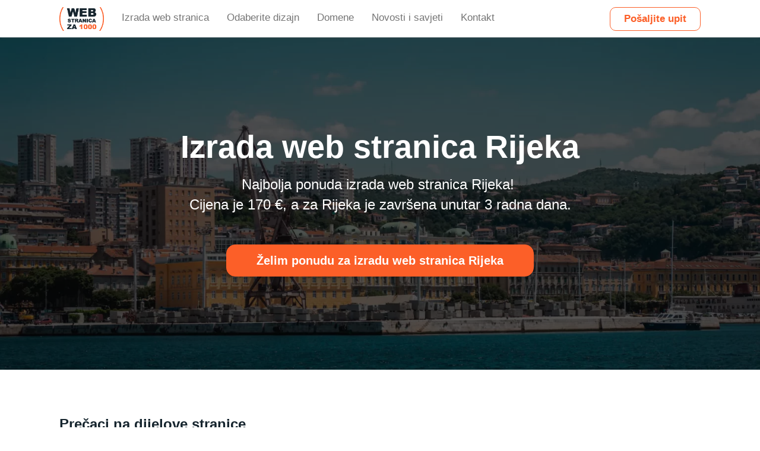

--- FILE ---
content_type: text/html; charset=UTF-8
request_url: https://web-stranica.eu/izrada-web-stranica-rijeka/
body_size: 17828
content:
<!DOCTYPE html>
<html lang="hr" prefix="og: https://ogp.me/ns#" >
<head>
<meta charset="UTF-8">
<meta name="viewport" content="width=device-width, initial-scale=1.0">
<!-- WP_HEAD() START -->

<!-- Search Engine Optimization by Rank Math PRO - https://rankmath.com/ -->
<title>Izrada web stranica Rijeka - 170 € bez dodatnih troškova</title>
<meta name="description" content="Izrada web stranica Rijeka završena je unutar 3 dana, a u cijenu je uključeno sve. (Izrada, hosting, domena...) Privucite nove kupce i korisnike."/>
<meta name="robots" content="follow, index, max-snippet:-1, max-video-preview:-1, max-image-preview:large"/>
<link rel="canonical" href="https://web-stranica.eu/izrada-web-stranica-rijeka/" />
<meta property="og:locale" content="hr_HR" />
<meta property="og:type" content="article" />
<meta property="og:title" content="Izrada web stranica Rijeka - 170 € bez dodatnih troškova" />
<meta property="og:description" content="Izrada web stranica Rijeka završena je unutar 3 dana, a u cijenu je uključeno sve. (Izrada, hosting, domena...) Privucite nove kupce i korisnike." />
<meta property="og:url" content="https://web-stranica.eu/izrada-web-stranica-rijeka/" />
<meta property="og:site_name" content="Izrada web stranica za 180 €" />
<meta property="article:publisher" content="https://www.facebook.com/profile.php?id=100086070414887" />
<meta property="og:updated_time" content="2023-02-17T15:25:43+01:00" />
<meta property="og:image" content="https://web-stranica.eu/wp-content/uploads/2022/10/Izrada-web-stranica-Rijeka.webp" />
<meta property="og:image:secure_url" content="https://web-stranica.eu/wp-content/uploads/2022/10/Izrada-web-stranica-Rijeka.webp" />
<meta property="og:image:width" content="1920" />
<meta property="og:image:height" content="1080" />
<meta property="og:image:alt" content="Izrada web stranica Rijeka" />
<meta property="og:image:type" content="image/webp" />
<meta name="twitter:card" content="summary_large_image" />
<meta name="twitter:title" content="Izrada web stranica Rijeka - 170 € bez dodatnih troškova" />
<meta name="twitter:description" content="Izrada web stranica Rijeka završena je unutar 3 dana, a u cijenu je uključeno sve. (Izrada, hosting, domena...) Privucite nove kupce i korisnike." />
<meta name="twitter:image" content="https://web-stranica.eu/wp-content/uploads/2022/10/Izrada-web-stranica-Rijeka.webp" />
<meta name="twitter:label1" content="Time to read" />
<meta name="twitter:data1" content="Less than a minute" />
<script type="application/ld+json" class="rank-math-schema-pro">{"@context":"https://schema.org","@graph":[{"@type":"Place","@id":"https://web-stranica.eu/#place","geo":{"@type":"GeoCoordinates","latitude":"45.353616","longitude":" 18.557129"},"hasMap":"https://www.google.com/maps/search/?api=1&amp;query=45.353616, 18.557129","address":{"@type":"PostalAddress","streetAddress":"Matije Gupca 1","addressLocality":"Ke\u0161inci","addressRegion":"Osje\u010dko-baranjska","postalCode":"31402","addressCountry":"Hrvatska"}},{"@type":"Organization","@id":"https://web-stranica.eu/#organization","name":"Izrada web stranica za 170 \u20ac","url":"http://web-stranica.eu","sameAs":["https://www.facebook.com/profile.php?id=100086070414887"],"email":"info@web-stranica.eu","address":{"@type":"PostalAddress","streetAddress":"Matije Gupca 1","addressLocality":"Ke\u0161inci","addressRegion":"Osje\u010dko-baranjska","postalCode":"31402","addressCountry":"Hrvatska"},"contactPoint":[{"@type":"ContactPoint","telephone":"+385-97-611-4247","contactType":"customer support"}],"location":{"@id":"https://web-stranica.eu/#place"}},{"@type":"WebSite","@id":"https://web-stranica.eu/#website","url":"https://web-stranica.eu","name":"Izrada web stranica za 180 \u20ac","publisher":{"@id":"https://web-stranica.eu/#organization"},"inLanguage":"hr"},{"@type":"ImageObject","@id":"https://web-stranica.eu/wp-content/uploads/2022/10/Izrada-web-stranica-Rijeka.webp","url":"https://web-stranica.eu/wp-content/uploads/2022/10/Izrada-web-stranica-Rijeka.webp","width":"1920","height":"1080","caption":"Izrada web stranica Rijeka","inLanguage":"hr"},{"@type":"WebPage","@id":"https://web-stranica.eu/izrada-web-stranica-rijeka/#webpage","url":"https://web-stranica.eu/izrada-web-stranica-rijeka/","name":"Izrada web stranica Rijeka - 170 \u20ac bez dodatnih tro\u0161kova","datePublished":"2022-10-18T13:33:43+02:00","dateModified":"2023-02-17T15:25:43+01:00","isPartOf":{"@id":"https://web-stranica.eu/#website"},"primaryImageOfPage":{"@id":"https://web-stranica.eu/wp-content/uploads/2022/10/Izrada-web-stranica-Rijeka.webp"},"inLanguage":"hr"},{"@type":"Service","name":"Izrada web stranica Rijeka - 170 \u20ac bez dodatnih tro\u0161kova","description":"Izrada web stranica Rijeka zavr\u0161ena je unutar 3 dana, a u cijenu je uklju\u010deno sve. (Izrada, hosting, domena...) Privucite nove kupce i korisnike.","serviceType":"Izrada web stranica Rijeka","offers":{"@type":"Offer","price":"170","priceCurrency":"\u20ac","availability":"InStock"},"image":{"@id":"https://web-stranica.eu/wp-content/uploads/2022/10/Izrada-web-stranica-Rijeka.webp"},"@id":"https://web-stranica.eu/izrada-web-stranica-rijeka/#schema-4679","mainEntityOfPage":{"@id":"https://web-stranica.eu/izrada-web-stranica-rijeka/#webpage"}}]}</script>
<!-- /Rank Math WordPress SEO plugin -->

<link rel="alternate" type="application/rss+xml" title="Izrada web stranica za 399€ &raquo; Kanal" href="https://web-stranica.eu/feed/" />
<link rel="alternate" type="application/rss+xml" title="Izrada web stranica za 399€ &raquo; Kanal komentara" href="https://web-stranica.eu/comments/feed/" />

<style id='wp-block-library-inline-css'>
:root{--wp-admin-theme-color:#007cba;--wp-admin-theme-color--rgb:0,124,186;--wp-admin-theme-color-darker-10:#006ba1;--wp-admin-theme-color-darker-10--rgb:0,107,161;--wp-admin-theme-color-darker-20:#005a87;--wp-admin-theme-color-darker-20--rgb:0,90,135;--wp-admin-border-width-focus:2px;--wp-block-synced-color:#7a00df;--wp-block-synced-color--rgb:122,0,223}@media (min-resolution:192dpi){:root{--wp-admin-border-width-focus:1.5px}}.wp-element-button{cursor:pointer}:root{--wp--preset--font-size--normal:16px;--wp--preset--font-size--huge:42px}:root .has-very-light-gray-background-color{background-color:#eee}:root .has-very-dark-gray-background-color{background-color:#313131}:root .has-very-light-gray-color{color:#eee}:root .has-very-dark-gray-color{color:#313131}:root .has-vivid-green-cyan-to-vivid-cyan-blue-gradient-background{background:linear-gradient(135deg,#00d084,#0693e3)}:root .has-purple-crush-gradient-background{background:linear-gradient(135deg,#34e2e4,#4721fb 50%,#ab1dfe)}:root .has-hazy-dawn-gradient-background{background:linear-gradient(135deg,#faaca8,#dad0ec)}:root .has-subdued-olive-gradient-background{background:linear-gradient(135deg,#fafae1,#67a671)}:root .has-atomic-cream-gradient-background{background:linear-gradient(135deg,#fdd79a,#004a59)}:root .has-nightshade-gradient-background{background:linear-gradient(135deg,#330968,#31cdcf)}:root .has-midnight-gradient-background{background:linear-gradient(135deg,#020381,#2874fc)}.has-regular-font-size{font-size:1em}.has-larger-font-size{font-size:2.625em}.has-normal-font-size{font-size:var(--wp--preset--font-size--normal)}.has-huge-font-size{font-size:var(--wp--preset--font-size--huge)}.has-text-align-center{text-align:center}.has-text-align-left{text-align:left}.has-text-align-right{text-align:right}#end-resizable-editor-section{display:none}.aligncenter{clear:both}.items-justified-left{justify-content:flex-start}.items-justified-center{justify-content:center}.items-justified-right{justify-content:flex-end}.items-justified-space-between{justify-content:space-between}.screen-reader-text{clip:rect(1px,1px,1px,1px);word-wrap:normal!important;border:0;-webkit-clip-path:inset(50%);clip-path:inset(50%);height:1px;margin:-1px;overflow:hidden;padding:0;position:absolute;width:1px}.screen-reader-text:focus{clip:auto!important;background-color:#ddd;-webkit-clip-path:none;clip-path:none;color:#444;display:block;font-size:1em;height:auto;left:5px;line-height:normal;padding:15px 23px 14px;text-decoration:none;top:5px;width:auto;z-index:100000}html :where(.has-border-color){border-style:solid}html :where([style*=border-top-color]){border-top-style:solid}html :where([style*=border-right-color]){border-right-style:solid}html :where([style*=border-bottom-color]){border-bottom-style:solid}html :where([style*=border-left-color]){border-left-style:solid}html :where([style*=border-width]){border-style:solid}html :where([style*=border-top-width]){border-top-style:solid}html :where([style*=border-right-width]){border-right-style:solid}html :where([style*=border-bottom-width]){border-bottom-style:solid}html :where([style*=border-left-width]){border-left-style:solid}html :where(img[class*=wp-image-]){height:auto;max-width:100%}:where(figure){margin:0 0 1em}html :where(.is-position-sticky){--wp-admin--admin-bar--position-offset:var(--wp-admin--admin-bar--height,0px)}@media screen and (max-width:600px){html :where(.is-position-sticky){--wp-admin--admin-bar--position-offset:0px}}
</style>
<style id='classic-theme-styles-inline-css'>
/*! This file is auto-generated */
.wp-block-button__link{color:#fff;background-color:#32373c;border-radius:9999px;box-shadow:none;text-decoration:none;padding:calc(.667em + 2px) calc(1.333em + 2px);font-size:1.125em}.wp-block-file__button{background:#32373c;color:#fff;text-decoration:none}
</style>
<style id='global-styles-inline-css'>
body{--wp--preset--color--black: #000000;--wp--preset--color--cyan-bluish-gray: #abb8c3;--wp--preset--color--white: #ffffff;--wp--preset--color--pale-pink: #f78da7;--wp--preset--color--vivid-red: #cf2e2e;--wp--preset--color--luminous-vivid-orange: #ff6900;--wp--preset--color--luminous-vivid-amber: #fcb900;--wp--preset--color--light-green-cyan: #7bdcb5;--wp--preset--color--vivid-green-cyan: #00d084;--wp--preset--color--pale-cyan-blue: #8ed1fc;--wp--preset--color--vivid-cyan-blue: #0693e3;--wp--preset--color--vivid-purple: #9b51e0;--wp--preset--color--foreground: #000000;--wp--preset--color--background: #ffffff;--wp--preset--color--primary: #1a4548;--wp--preset--color--secondary: #ffe2c7;--wp--preset--color--tertiary: #F6F6F6;--wp--preset--gradient--vivid-cyan-blue-to-vivid-purple: linear-gradient(135deg,rgba(6,147,227,1) 0%,rgb(155,81,224) 100%);--wp--preset--gradient--light-green-cyan-to-vivid-green-cyan: linear-gradient(135deg,rgb(122,220,180) 0%,rgb(0,208,130) 100%);--wp--preset--gradient--luminous-vivid-amber-to-luminous-vivid-orange: linear-gradient(135deg,rgba(252,185,0,1) 0%,rgba(255,105,0,1) 100%);--wp--preset--gradient--luminous-vivid-orange-to-vivid-red: linear-gradient(135deg,rgba(255,105,0,1) 0%,rgb(207,46,46) 100%);--wp--preset--gradient--very-light-gray-to-cyan-bluish-gray: linear-gradient(135deg,rgb(238,238,238) 0%,rgb(169,184,195) 100%);--wp--preset--gradient--cool-to-warm-spectrum: linear-gradient(135deg,rgb(74,234,220) 0%,rgb(151,120,209) 20%,rgb(207,42,186) 40%,rgb(238,44,130) 60%,rgb(251,105,98) 80%,rgb(254,248,76) 100%);--wp--preset--gradient--blush-light-purple: linear-gradient(135deg,rgb(255,206,236) 0%,rgb(152,150,240) 100%);--wp--preset--gradient--blush-bordeaux: linear-gradient(135deg,rgb(254,205,165) 0%,rgb(254,45,45) 50%,rgb(107,0,62) 100%);--wp--preset--gradient--luminous-dusk: linear-gradient(135deg,rgb(255,203,112) 0%,rgb(199,81,192) 50%,rgb(65,88,208) 100%);--wp--preset--gradient--pale-ocean: linear-gradient(135deg,rgb(255,245,203) 0%,rgb(182,227,212) 50%,rgb(51,167,181) 100%);--wp--preset--gradient--electric-grass: linear-gradient(135deg,rgb(202,248,128) 0%,rgb(113,206,126) 100%);--wp--preset--gradient--midnight: linear-gradient(135deg,rgb(2,3,129) 0%,rgb(40,116,252) 100%);--wp--preset--gradient--vertical-secondary-to-tertiary: linear-gradient(to bottom,var(--wp--preset--color--secondary) 0%,var(--wp--preset--color--tertiary) 100%);--wp--preset--gradient--vertical-secondary-to-background: linear-gradient(to bottom,var(--wp--preset--color--secondary) 0%,var(--wp--preset--color--background) 100%);--wp--preset--gradient--vertical-tertiary-to-background: linear-gradient(to bottom,var(--wp--preset--color--tertiary) 0%,var(--wp--preset--color--background) 100%);--wp--preset--gradient--diagonal-primary-to-foreground: linear-gradient(to bottom right,var(--wp--preset--color--primary) 0%,var(--wp--preset--color--foreground) 100%);--wp--preset--gradient--diagonal-secondary-to-background: linear-gradient(to bottom right,var(--wp--preset--color--secondary) 50%,var(--wp--preset--color--background) 50%);--wp--preset--gradient--diagonal-background-to-secondary: linear-gradient(to bottom right,var(--wp--preset--color--background) 50%,var(--wp--preset--color--secondary) 50%);--wp--preset--gradient--diagonal-tertiary-to-background: linear-gradient(to bottom right,var(--wp--preset--color--tertiary) 50%,var(--wp--preset--color--background) 50%);--wp--preset--gradient--diagonal-background-to-tertiary: linear-gradient(to bottom right,var(--wp--preset--color--background) 50%,var(--wp--preset--color--tertiary) 50%);--wp--preset--font-size--small: 1rem;--wp--preset--font-size--medium: 1.125rem;--wp--preset--font-size--large: 1.75rem;--wp--preset--font-size--x-large: clamp(1.75rem, 3vw, 2.25rem);--wp--preset--font-family--system-font: -apple-system,BlinkMacSystemFont,"Segoe UI",Roboto,Oxygen-Sans,Ubuntu,Cantarell,"Helvetica Neue",sans-serif;--wp--preset--font-family--source-serif-pro: "Source Serif Pro", serif;--wp--preset--spacing--20: 0.44rem;--wp--preset--spacing--30: 0.67rem;--wp--preset--spacing--40: 1rem;--wp--preset--spacing--50: 1.5rem;--wp--preset--spacing--60: 2.25rem;--wp--preset--spacing--70: 3.38rem;--wp--preset--spacing--80: 5.06rem;--wp--preset--shadow--natural: 6px 6px 9px rgba(0, 0, 0, 0.2);--wp--preset--shadow--deep: 12px 12px 50px rgba(0, 0, 0, 0.4);--wp--preset--shadow--sharp: 6px 6px 0px rgba(0, 0, 0, 0.2);--wp--preset--shadow--outlined: 6px 6px 0px -3px rgba(255, 255, 255, 1), 6px 6px rgba(0, 0, 0, 1);--wp--preset--shadow--crisp: 6px 6px 0px rgba(0, 0, 0, 1);--wp--custom--spacing--small: max(1.25rem, 5vw);--wp--custom--spacing--medium: clamp(2rem, 8vw, calc(4 * var(--wp--style--block-gap)));--wp--custom--spacing--large: clamp(4rem, 10vw, 8rem);--wp--custom--spacing--outer: var(--wp--custom--spacing--small, 1.25rem);--wp--custom--typography--font-size--huge: clamp(2.25rem, 4vw, 2.75rem);--wp--custom--typography--font-size--gigantic: clamp(2.75rem, 6vw, 3.25rem);--wp--custom--typography--font-size--colossal: clamp(3.25rem, 8vw, 6.25rem);--wp--custom--typography--line-height--tiny: 1.15;--wp--custom--typography--line-height--small: 1.2;--wp--custom--typography--line-height--medium: 1.4;--wp--custom--typography--line-height--normal: 1.6;}:where(body .is-layout-flow)  > :first-child:first-child{margin-block-start: 0;}:where(body .is-layout-flow)  > :last-child:last-child{margin-block-end: 0;}:where(body .is-layout-flow)  > *{margin-block-start: 1.5rem;margin-block-end: 0;}:where(body .is-layout-constrained)  > :first-child:first-child{margin-block-start: 0;}:where(body .is-layout-constrained)  > :last-child:last-child{margin-block-end: 0;}:where(body .is-layout-constrained)  > *{margin-block-start: 1.5rem;margin-block-end: 0;}:where(body .is-layout-flex) {gap: 1.5rem;}:where(body .is-layout-grid) {gap: 1.5rem;}body .is-layout-flow > .alignleft{float: left;margin-inline-start: 0;margin-inline-end: 2em;}body .is-layout-flow > .alignright{float: right;margin-inline-start: 2em;margin-inline-end: 0;}body .is-layout-flow > .aligncenter{margin-left: auto !important;margin-right: auto !important;}body .is-layout-constrained > .alignleft{float: left;margin-inline-start: 0;margin-inline-end: 2em;}body .is-layout-constrained > .alignright{float: right;margin-inline-start: 2em;margin-inline-end: 0;}body .is-layout-constrained > .aligncenter{margin-left: auto !important;margin-right: auto !important;}body .is-layout-constrained > :where(:not(.alignleft):not(.alignright):not(.alignfull)){max-width: var(--wp--style--global--content-size);margin-left: auto !important;margin-right: auto !important;}body .is-layout-constrained > .alignwide{max-width: var(--wp--style--global--wide-size);}body .is-layout-flex{display: flex;}body .is-layout-flex{flex-wrap: wrap;align-items: center;}body .is-layout-flex > *{margin: 0;}body .is-layout-grid{display: grid;}body .is-layout-grid > *{margin: 0;}.has-black-color{color: var(--wp--preset--color--black) !important;}.has-cyan-bluish-gray-color{color: var(--wp--preset--color--cyan-bluish-gray) !important;}.has-white-color{color: var(--wp--preset--color--white) !important;}.has-pale-pink-color{color: var(--wp--preset--color--pale-pink) !important;}.has-vivid-red-color{color: var(--wp--preset--color--vivid-red) !important;}.has-luminous-vivid-orange-color{color: var(--wp--preset--color--luminous-vivid-orange) !important;}.has-luminous-vivid-amber-color{color: var(--wp--preset--color--luminous-vivid-amber) !important;}.has-light-green-cyan-color{color: var(--wp--preset--color--light-green-cyan) !important;}.has-vivid-green-cyan-color{color: var(--wp--preset--color--vivid-green-cyan) !important;}.has-pale-cyan-blue-color{color: var(--wp--preset--color--pale-cyan-blue) !important;}.has-vivid-cyan-blue-color{color: var(--wp--preset--color--vivid-cyan-blue) !important;}.has-vivid-purple-color{color: var(--wp--preset--color--vivid-purple) !important;}.has-black-background-color{background-color: var(--wp--preset--color--black) !important;}.has-cyan-bluish-gray-background-color{background-color: var(--wp--preset--color--cyan-bluish-gray) !important;}.has-white-background-color{background-color: var(--wp--preset--color--white) !important;}.has-pale-pink-background-color{background-color: var(--wp--preset--color--pale-pink) !important;}.has-vivid-red-background-color{background-color: var(--wp--preset--color--vivid-red) !important;}.has-luminous-vivid-orange-background-color{background-color: var(--wp--preset--color--luminous-vivid-orange) !important;}.has-luminous-vivid-amber-background-color{background-color: var(--wp--preset--color--luminous-vivid-amber) !important;}.has-light-green-cyan-background-color{background-color: var(--wp--preset--color--light-green-cyan) !important;}.has-vivid-green-cyan-background-color{background-color: var(--wp--preset--color--vivid-green-cyan) !important;}.has-pale-cyan-blue-background-color{background-color: var(--wp--preset--color--pale-cyan-blue) !important;}.has-vivid-cyan-blue-background-color{background-color: var(--wp--preset--color--vivid-cyan-blue) !important;}.has-vivid-purple-background-color{background-color: var(--wp--preset--color--vivid-purple) !important;}.has-black-border-color{border-color: var(--wp--preset--color--black) !important;}.has-cyan-bluish-gray-border-color{border-color: var(--wp--preset--color--cyan-bluish-gray) !important;}.has-white-border-color{border-color: var(--wp--preset--color--white) !important;}.has-pale-pink-border-color{border-color: var(--wp--preset--color--pale-pink) !important;}.has-vivid-red-border-color{border-color: var(--wp--preset--color--vivid-red) !important;}.has-luminous-vivid-orange-border-color{border-color: var(--wp--preset--color--luminous-vivid-orange) !important;}.has-luminous-vivid-amber-border-color{border-color: var(--wp--preset--color--luminous-vivid-amber) !important;}.has-light-green-cyan-border-color{border-color: var(--wp--preset--color--light-green-cyan) !important;}.has-vivid-green-cyan-border-color{border-color: var(--wp--preset--color--vivid-green-cyan) !important;}.has-pale-cyan-blue-border-color{border-color: var(--wp--preset--color--pale-cyan-blue) !important;}.has-vivid-cyan-blue-border-color{border-color: var(--wp--preset--color--vivid-cyan-blue) !important;}.has-vivid-purple-border-color{border-color: var(--wp--preset--color--vivid-purple) !important;}.has-vivid-cyan-blue-to-vivid-purple-gradient-background{background: var(--wp--preset--gradient--vivid-cyan-blue-to-vivid-purple) !important;}.has-light-green-cyan-to-vivid-green-cyan-gradient-background{background: var(--wp--preset--gradient--light-green-cyan-to-vivid-green-cyan) !important;}.has-luminous-vivid-amber-to-luminous-vivid-orange-gradient-background{background: var(--wp--preset--gradient--luminous-vivid-amber-to-luminous-vivid-orange) !important;}.has-luminous-vivid-orange-to-vivid-red-gradient-background{background: var(--wp--preset--gradient--luminous-vivid-orange-to-vivid-red) !important;}.has-very-light-gray-to-cyan-bluish-gray-gradient-background{background: var(--wp--preset--gradient--very-light-gray-to-cyan-bluish-gray) !important;}.has-cool-to-warm-spectrum-gradient-background{background: var(--wp--preset--gradient--cool-to-warm-spectrum) !important;}.has-blush-light-purple-gradient-background{background: var(--wp--preset--gradient--blush-light-purple) !important;}.has-blush-bordeaux-gradient-background{background: var(--wp--preset--gradient--blush-bordeaux) !important;}.has-luminous-dusk-gradient-background{background: var(--wp--preset--gradient--luminous-dusk) !important;}.has-pale-ocean-gradient-background{background: var(--wp--preset--gradient--pale-ocean) !important;}.has-electric-grass-gradient-background{background: var(--wp--preset--gradient--electric-grass) !important;}.has-midnight-gradient-background{background: var(--wp--preset--gradient--midnight) !important;}.has-small-font-size{font-size: var(--wp--preset--font-size--small) !important;}.has-medium-font-size{font-size: var(--wp--preset--font-size--medium) !important;}.has-large-font-size{font-size: var(--wp--preset--font-size--large) !important;}.has-x-large-font-size{font-size: var(--wp--preset--font-size--x-large) !important;}
</style>
<link rel='stylesheet' id='oxygen-css' href='https://web-stranica.eu/wp-content/plugins/oxygen/component-framework/oxygen.css?ver=4.8.1' media='all' />
<script src="https://web-stranica.eu/wp-includes/js/jquery/jquery.min.js?ver=3.7.1" id="jquery-core-js"></script>
<link rel="https://api.w.org/" href="https://web-stranica.eu/wp-json/" /><link rel="alternate" type="application/json" href="https://web-stranica.eu/wp-json/wp/v2/pages/145" /><link rel="EditURI" type="application/rsd+xml" title="RSD" href="https://web-stranica.eu/xmlrpc.php?rsd" />
<meta name="generator" content="WordPress 6.4.7" />
<link rel='shortlink' href='https://web-stranica.eu/?p=145' />
<link rel="alternate" type="application/json+oembed" href="https://web-stranica.eu/wp-json/oembed/1.0/embed?url=https%3A%2F%2Fweb-stranica.eu%2Fizrada-web-stranica-rijeka%2F" />
<link rel="alternate" type="text/xml+oembed" href="https://web-stranica.eu/wp-json/oembed/1.0/embed?url=https%3A%2F%2Fweb-stranica.eu%2Fizrada-web-stranica-rijeka%2F&#038;format=xml" />
<!-- Google Tag Manager -->
<script>(function(w,d,s,l,i){w[l]=w[l]||[];w[l].push({'gtm.start':
new Date().getTime(),event:'gtm.js'});var f=d.getElementsByTagName(s)[0],
j=d.createElement(s),dl=l!='dataLayer'?'&l='+l:'';j.async=true;j.src=
'https://www.googletagmanager.com/gtm.js?id='+i+dl;f.parentNode.insertBefore(j,f);
})(window,document,'script','dataLayer','GTM-KDVVFR4');</script>
<!-- End Google Tag Manager --><style id='wp-fonts-local'>
@font-face{font-family:"Source Serif Pro";font-style:normal;font-weight:200 900;font-display:fallback;src:url('https://web-stranica.eu/wp-content/themes/oxygen-is-not-a-theme/assets/fonts/source-serif-pro/SourceSerif4Variable-Roman.ttf.woff2') format('woff2');font-stretch:normal;}
@font-face{font-family:"Source Serif Pro";font-style:italic;font-weight:200 900;font-display:fallback;src:url('https://web-stranica.eu/wp-content/themes/oxygen-is-not-a-theme/assets/fonts/source-serif-pro/SourceSerif4Variable-Italic.ttf.woff2') format('woff2');font-stretch:normal;}
</style>
<link rel="icon" href="https://web-stranica.eu/wp-content/uploads/2022/09/250x-Izrada-web-stranica-za-1000-kn-logo-150x150.png" sizes="32x32" />
<link rel="icon" href="https://web-stranica.eu/wp-content/uploads/2022/09/250x-Izrada-web-stranica-za-1000-kn-logo.png" sizes="192x192" />
<link rel="apple-touch-icon" href="https://web-stranica.eu/wp-content/uploads/2022/09/250x-Izrada-web-stranica-za-1000-kn-logo.png" />
<meta name="msapplication-TileImage" content="https://web-stranica.eu/wp-content/uploads/2022/09/250x-Izrada-web-stranica-za-1000-kn-logo.png" />
<link rel='stylesheet' id='oxygen-cache-39-css' href='//web-stranica.eu/wp-content/uploads/oxygen/css/39.css?cache=1764057708&#038;ver=6.4.7' media='all' />
<link rel='stylesheet' id='oxygen-cache-145-css' href='//web-stranica.eu/wp-content/uploads/oxygen/css/145.css?cache=1666093331&#038;ver=6.4.7' media='all' />
<link rel='stylesheet' id='oxygen-universal-styles-css' href='//web-stranica.eu/wp-content/uploads/oxygen/css/universal.css?cache=1764057708&#038;ver=6.4.7' media='all' />
<!-- END OF WP_HEAD() -->
</head>
<body class="page-template-default page page-id-145 wp-embed-responsive  oxygen-body" >

<!-- Google Tag Manager (noscript) -->
<noscript><iframe src="https://www.googletagmanager.com/ns.html?id=GTM-KDVVFR4"
height="0" width="0" style="display:none;visibility:hidden"></iframe></noscript>
<!-- End Google Tag Manager (noscript) -->


						<header id="_header-2-39" class="oxy-header-wrapper oxy-overlay-header oxy-header" ><div id="_header_row-3-39" class="oxy-header-row" ><div class="oxy-header-container"><div id="_header_left-4-39" class="oxy-header-left" ><a id="link-5-39" class="ct-link saas-logo" href="/" target="_self"  ><img  id="image-6-39" alt="Izrada web stranica za 1000 kn logo" src="https://web-stranica.eu/wp-content/uploads/2022/09/250x-Izrada-web-stranica-za-1000-kn-logo.png" class="ct-image"/></a><div id="code_block-29-39" class="ct-code-block" ><style>
ul#menu-glavniizbornik a:after {
    content: '';
    display: block;
    width: 0;
    height: 3px;
    background: #fc5f28;
    transition: width .2s ease-in-out;
	margin-top: 13px;
}
ul#menu-glavniizbornik li:hover a::after {
    width: 100%;
}
ul#menu-glavniizbornik a {
    display: flex;
    flex-direction: column;
}
ul#menu-glavniizbornik .current-menu-item a:after {
    width: 100%;
	}
#_header_center-7-39 {
    display: none;
}
#_header_right-8-39 {
    flex-grow: 1;
}
@media(max-width:991px){
	#div_block-9-39{
	justify-content: flex-start;
	flex-direction: row-reverse;}
	
	ul#menu-glavniizbornik a {
    font-size: 8vw!important;
    line-height: normal;
	font-weight: 700!important;
    align-items: flex-start;
	}
	ul#menu-glavniizbornik a:after {
		display:none;
	}
	#menu-glavniizbornik .menu-item {
    border-bottom: 1px solid #ccc;
	transition: 0.3s ease-in-out;
	}
	#menu-glavniizbornik .current-menu-item {
    border-bottom-color: #fc5f28!important;
	}
	#menu-glavniizbornik .menu-item:hover {
    border-bottom-color: #fc5f28!important;
	}
}
</style></div></div><div id="_header_center-7-39" class="oxy-header-center" ></div><div id="_header_right-8-39" class="oxy-header-right" ><div id="div_block-9-39" class="ct-div-block" ><nav id="_nav_menu-10-39" class="oxy-nav-menu oxy-nav-menu-dropdown-arrow" ><div class='oxy-menu-toggle'><div class='oxy-nav-menu-hamburger-wrap'><div class='oxy-nav-menu-hamburger'><div class='oxy-nav-menu-hamburger-line'></div><div class='oxy-nav-menu-hamburger-line'></div><div class='oxy-nav-menu-hamburger-line'></div></div></div></div><div class="menu-glavniizbornik-container"><ul id="menu-glavniizbornik" class="oxy-nav-menu-list"><li id="menu-item-40" class="menu-item menu-item-type-post_type menu-item-object-page menu-item-home menu-item-40"><a href="https://web-stranica.eu/">Izrada web stranica</a></li>
<li id="menu-item-55" class="menu-item menu-item-type-post_type menu-item-object-page menu-item-55"><a href="https://web-stranica.eu/dizajni-za-web-stranicu/">Odaberite dizajn</a></li>
<li id="menu-item-71" class="menu-item menu-item-type-post_type menu-item-object-page menu-item-71"><a href="https://web-stranica.eu/domena-za-web-stranicu/">Domene</a></li>
<li id="menu-item-117" class="menu-item menu-item-type-post_type menu-item-object-page menu-item-117"><a href="https://web-stranica.eu/novosti-i-savjeti/">Novosti i savjeti</a></li>
<li id="menu-item-54" class="menu-item menu-item-type-post_type menu-item-object-page menu-item-54"><a href="https://web-stranica.eu/izrada-web-stranica-kontakt/">Kontakt</a></li>
</ul></div></nav><a id="link_text-11-39" class="ct-link-text" href="https://web-stranica.eu/izrada-web-stranica-kontakt/"   >Pošaljite upit</a></div></div></div></div></header>
		<div id='inner_content-12-39' class='ct-inner-content'><section id="section-530-132" class=" ct-section" ><div class="ct-section-inner-wrap"><img  id="image-543-132" alt="Izrada web stranica Rijeka" src="https://web-stranica.eu/wp-content/uploads/2022/10/Izrada-web-stranica-Rijeka.webp" class="ct-image" srcset="https://web-stranica.eu/wp-content/uploads/2022/10/Izrada-web-stranica-Rijeka.webp 1920w, https://web-stranica.eu/wp-content/uploads/2022/10/Izrada-web-stranica-Rijeka-300x169.webp 300w, https://web-stranica.eu/wp-content/uploads/2022/10/Izrada-web-stranica-Rijeka-1024x576.webp 1024w, https://web-stranica.eu/wp-content/uploads/2022/10/Izrada-web-stranica-Rijeka-768x432.webp 768w, https://web-stranica.eu/wp-content/uploads/2022/10/Izrada-web-stranica-Rijeka-1536x864.webp 1536w" sizes="(max-width: 1920px) 100vw, 1920px"  title="Izrada web stranica Rijeka"/><div id="div_block-538-132" class="ct-div-block" ><h1 id="headline-531-132" class="ct-headline"><div style="text-align: center;">Izrada web stranica Rijeka</div></h1><div id="text_block-535-132" class="ct-text-block" ><div style="text-align: center;">Najbolja ponuda izrada web stranica Rijeka!&nbsp;</div><div style="text-align: center;">Cijena je 170 €, a za Rijeka je završena unutar 3 radna dana.</div></div><a id="link_button-540-132" class="ct-link-button" href="https://web-stranica.eu/izrada-web-stranica-kontakt/"   >Želim ponudu za izradu web stranica Rijeka</a></div></div></section><section id="section-544-132" class=" ct-section" ><div class="ct-section-inner-wrap"><div id="code_block-600-132" class="ct-code-block" ><style>html {scroll-behavior:smooth;}</style></div><div id="_rich_text-548-132" class="oxy-rich-text" ><h3>Prečaci na dijelove stranice</h3><ul><li><a href="#najpovoljnija-izrada-web-stranica">#1 Najpovoljnija izrada web stranica Rijeka!</a></li><li><a href="#vise-od-100-dizajna">Više od 100 dizajna za Vaše poslovanje u Rijeci</a></li><li><a href="#kako-mi-pomaze">Kako mi pomaže izrada web stranice u Rijeci</a></li><li><a href="#unaprijedite-poslovanje">Unaprijedite Vaše poslovanje</a></li><li><a href="#moram-li-placati-domenu">Moram li plaćati domenu?</a></li><li><a href="#koliko-kosta-domena">Koliko poslovanja u Rijeci plaćaju za domenu?</a></li><li><a href="#kakav-je-seo">Kakav je SEO izrada web stranica Rijeka?</a></li><li><a href="#koliko-traje">Koliko traje izrada web stranice Rijeka?</a></li><li><a href="#poveznice-na-drustvene-mreze">Hoće li web stranica imati poveznice na društvene mreže?</a></li><li><a href="#postojeci-hosting">Možete li web stranicu izraditi na našem postojećem serveru u Rijeci?</a></li><li><a href="#ukratko-proces">Ukratko cijeli proces izrade web stranice Rijeka za 170 €</a></li><li><a href="#zasto-smo-napravili-ponudu">Zašto smo napravili ovu ponudu?</a></li><li><a href="#savjeti">Pronađite savjete za izradu web stranica u Rijeci</a></li><li><a href="#spremni-ste">Spremni ste? Izrada web stranice u Rijeci može početi!</a></li></ul></div><div id="_rich_text-598-132" class="oxy-rich-text" ><h2 id="najpovoljnija-izrada-web-stranica">#1 Najpovoljnija izrada web stranica Rijeka!</h2><p>Potrebna Vam je izrada web stranica za poslovanje u Rijeci? Na pravom ste mjestu. Naša ponuda izrada web stranica Rijeka, najpovoljnija je u Primorsko-goranskoj. Jednostavno odaberete dizajn, pošaljete upit i za samo 170 € web stranica bude gotova unutar <strong>3 dana</strong>. Ovom ponudom želimo mikro i malim tvrtkama u Rijeci pomoći stvoriti prisutnost na internetu. Web stranica općenito širi znanje više nego samo u Rijeci. Time pomaže privući nove korisnike za Vaše usluge ili kupce za proizvode i povećava zaradu Vašeg poslovanja.</p></div><a id="link_button-549-132" class="ct-link-button" href="https://web-stranica.eu/izrada-web-stranica-kontakt/"   >Zatražite ponudu izrade web stranica za Rijeku</a><div id="_rich_text-552-132" class="oxy-rich-text" ><h2 id="vise-od-100-dizajna">Više od 100 dizajna za Vaše poslovanje u Rijeci</h2><p>Nudimo više od 100 dizajna web stranice za Vaše poslovanje u Rijeci. Jednostavno možete birati po kategorijama, otvoriti pojedini dizajn, i saznati kako će Vaša web stranica izgledati. Kada pronađete dizajn koji Vam se sviđa kliknite na tipku unutar preglednika za dizajn npr. <strong>"</strong><strong>Odaberite dizajn 3"</strong>, upišite Vaše podatke i pošaljite upit. Kontaktirat ćemo Vas u što kraćem roku, kako bi izrada web stranice za Vaše poslovanje u Rijeci što prije bila objavljena.</p><p>Ako niste sigurni koji dizajn odabrati, nemate brige! Slobodno nas pitajte za savjet i rado ćemo Vam pomoći ili preurediti dizajn, kako bi što bolje privlačio nove korisnike usluga ili kupce iz Rijeke, Hrvatske ili čitavog svijeta.</p></div><a id="link_button-554-132" class="ct-link-button" href="https://web-stranica.eu/izrada-web-stranica-kontakt/"   >Istražite dizajne web stranica za poslovanja u Rijeci</a><img  id="image-565-132" alt="Izrada web stranica Rijeka je vrhunska investicija" src="https://web-stranica.eu/wp-content/uploads/2022/10/Izrada-web-stranica-je-investicija.webp" class="ct-image gradovi-slika-iz-tekstova-izrada-web-stranica" srcset="https://web-stranica.eu/wp-content/uploads/2022/10/Izrada-web-stranica-je-investicija.webp 800w, https://web-stranica.eu/wp-content/uploads/2022/10/Izrada-web-stranica-je-investicija-300x203.webp 300w, https://web-stranica.eu/wp-content/uploads/2022/10/Izrada-web-stranica-je-investicija-768x518.webp 768w" sizes="(max-width: 800px) 100vw, 800px"  alt="Izrada web stranica Rijeka je vrhunska investicija" title="Izrada web stranica Rijeka je vrhunska investicija" loading="lazy"/><div id="_rich_text-555-132" class="oxy-rich-text" ><h2 id="vise-od-100-dizajna">Više od 100 dizajna za Vaše poslovanje u Rijeka</h2><p>Nudimo više od 100 dizajna web stranice za Vaše poslovanje u Rijeci. Jednostavno možete birati po kategorijama, otvoriti pojedini dizajn, i saznati kako će Vaša web stranica izgledati. Kada pronađete dizajn koji Vam se sviđa kliknite na tipku unutar preglednika za dizajn npr. <strong>"</strong><strong>Odaberite dizajn 3"</strong>, upišite Vaše podatke i pošaljite upit. Kontaktirat ćemo Vas u što kraćem roku, kako bi izrada web stranice za Vaše poslovanje u Rijeci što prije bila objavljena.</p><p>Ako niste sigurni koji dizajn odabrati, nemate brige! Slobodno nas pitajte za savjet i rado ćemo Vam pomoći ili preurediti dizajn, kako bi što bolje privlačio nove korisnike usluga ili kupce iz Rijeke, Hrvatske ili čitavog svijeta.</p></div><div id="_rich_text-570-132" class="oxy-rich-text" ><h2 id="unaprijedite-poslovanje">Unaprijedite Vaše poslovanje</h2><p>Predstavite Vaše poslovanje profesionalnije. Sami se zapitajte, što većina ljudi danas napravi kada želi naručiti uslugu ili proizvod od neke tvrtke?</p><p>Najčešće otvara Google i traži web stranicu tvrtke od koje žele nešto kupiti. Žele saznati jeli Vaša ponuda kvalitetna i kako ćete ju izvršiti.</p><p>Ako imate modernu web stranicu, dodatno ćete privući kupce jer stvarate dojam da brinete o svome poslovanju, da investirate u njega te da Vam je stalo do Vaših kupaca jer im olakšavate pronaći bitne informacije.</p><p>Ako Vaša konkurencija ima zastarjelu web stranicu, moguće je da se navigacija zastarjele stranice kupcima neće svidjeti. Onda će vrlo rado posjetiti Vašu web stranicu, istražiti bitne informacije i naručiti uslugu ili proizvod od Vas.</p></div><a id="link_button-571-132" class="ct-link-button" href="https://web-stranica.eu/"   >Istražite detalje i unaprijedite poslovanje izradom web stranice u Rijeci</a><img  id="image-574-132" alt="Domena izrade web stranice u Rijeci" src="https://web-stranica.eu/wp-content/uploads/2022/10/Kako-besplatno-registrirati-.hr-domenu.webp" class="ct-image gradovi-slika-iz-tekstova-izrada-web-stranica" srcset="https://web-stranica.eu/wp-content/uploads/2022/10/Kako-besplatno-registrirati-.hr-domenu.webp 760w, https://web-stranica.eu/wp-content/uploads/2022/10/Kako-besplatno-registrirati-.hr-domenu-300x188.webp 300w" sizes="(max-width: 760px) 100vw, 760px"  alt="Domena izrade web stranice u Rijeci" title="Domena izrade web stranice u Rijeci" loading="lazy"/><div id="_rich_text-559-132" class="oxy-rich-text" ><h2 id="vise-od-100-dizajna">Više od 100 dizajna za Vaše poslovanje u Rijeci</h2><p>Nudimo više od 100 dizajna web stranice za Vaše poslovanje u Rijeci. Jednostavno možete birati po kategorijama, otvoriti pojedini dizajn, i saznati kako će Vaša web stranica izgledati. Kada pronađete dizajn koji Vam se sviđa kliknite na tipku unutar preglednika za dizajn npr. <strong>"</strong><strong>Odaberite dizajn 3"</strong>, upišite Vaše podatke i pošaljite upit. Kontaktirat ćemo Vas u što kraćem roku, kako bi izrada web stranice za Vaše poslovanje u Rijeci što prije bila objavljena.</p><p>Ako niste sigurni koji dizajn odabrati, nemate brige! Slobodno nas pitajte za savjet i rado ćemo Vam pomoći ili preurediti dizajn, kako bi što bolje privlačio nove korisnike usluga ili kupce iz Rijeke, Hrvatske ili čitavog svijeta.</p></div><div id="_rich_text-557-132" class="oxy-rich-text" ><h2 id="koliko-kosta-domena">Koliko poslovanja u Rijeci plaćaju za domenu?</h2><p>Cijena domene ovisi o ekstenziji koju želite zakupiti. Ispod možete pronaći cijene najpopularnijih domena.</p><ul><li><strong>.com.hr -</strong> 55 kn <small>7.29 €</small> <strong>/ god</strong></li><li><strong>.eu -</strong> 75 kn <small>9.95 €</small> <strong>/ god</strong></li><li><strong>.com -</strong> 150 kn <small>19.90 €</small> <strong>/ god</strong></li></ul></div><a id="link_button-579-132" class="ct-link-button" href="https://web-stranica.eu/domena-za-web-stranicu/"   >Odaberite domenu za Vašu web stranicu za Rijeku</a><div id="_rich_text-561-132" class="oxy-rich-text" ><h2 id="kakav-je-seo">Kakav je SEO izrada web stranica Rijeka?</h2><p>Uz svaku izrađenu web stranicu za Rijeku radimo standardni SEO (Search engine optimization) ili Optimizaciju za tražilice. Zašto? Zato da se Vaša web stranica prikaže na što boljoj poziciji kada netko u Google tražilicu upiše naziv Vašeg poslovanja.</p></div><img  id="image-584-132" alt="Koliko traje izrada web stranica Rijeka" src="https://web-stranica.eu/wp-content/uploads/2022/10/Koliko-traje-izrada-web-stranice.webp" class="ct-image gradovi-slika-iz-tekstova-izrada-web-stranica" srcset="https://web-stranica.eu/wp-content/uploads/2022/10/Koliko-traje-izrada-web-stranice.webp 720w, https://web-stranica.eu/wp-content/uploads/2022/10/Koliko-traje-izrada-web-stranice-300x188.webp 300w" sizes="(max-width: 720px) 100vw, 720px"  alt="Koliko traje izrada web stranica Rijeka" title="Koliko traje izrada web stranica Rijeka" loading="lazy"/><div id="_rich_text-562-132" class="oxy-rich-text" ><h2 id="koliko-traje">Koliko traje izrada web stranice Rijeka?</h2><p>Nakon što dogovorimo dizajn i detalje o web stranici, izrada web stranice većinom traje do <strong>3 radna dana</strong>. Trajanje se može odužiti ako nam ne pošaljete u materijale dogovorenom vremenu. (npr. Fotografije)</p></div><div id="_rich_text-563-132" class="oxy-rich-text" ><h2 id="poveznice-na-drustvene-mreze">Hoće li web stranica imati poveznice na društvene mreže?</h2><p>Naravno. Ako imate društvene mreže (Facebook, Instagram, TikTok, YouTube...), dodat ćemo linkove na iste. Tako će ih posjetitelji lakše moći pronaći, zapratiti Vas te proširiti Vašu zajednicu i bazu potencijalnih korisnika ili kupaca.</p></div><div id="_rich_text-564-132" class="oxy-rich-text" ><h2 id="postojeci-hosting">Možete li web stranicu izraditi na našem postojećem serveru u Rijeci?</h2><p>Možemo. Samo ćete nam trebati poslati pristupne podatke za cPanel, kako bi mogli instalirati potrebne sustave za web stranicu. Ako ste vješti s cPanel-om, možete čak instalirati WordPress sustav te nam poslati pristupne podatke za isti (lozinku i korisničko ime).</p></div><div id="_rich_text-587-132" class="oxy-rich-text" ><h2 id="ukratko-proces">Ukratko cijeli proces izrade web stranice Rijeka za 170 €</h2><p><strong>1. <a href="https://web-stranica.eu/dizajni-za-web-stranicu/">Odaberite dizajn za web stranicu</a></strong> - Birajte jedan među 100+ dizajna za Vašu web stranicu. Možete birati po kategorijama poslovanja ili općenito. Ako ne možete odlučiti, samo nas nazovite ili pošaljite upit i rado ćemo Vam pomoći odabrati najbolji.</p><p><strong>2. <a href="https://web-stranica.eu/izrada-web-stranica-kontakt/">Pošaljite upit putem kontakt forme</a> ili <a href="tel:+385976114247">nas nazovite</a></strong> - Kada ste odabrali Vaš dizajn za izradu web stranice u Rijeci, ispunite polja u kontakt formi: Ime i prezime, Email, Kontakt broj, Broj dizajna (automatski popunjeno ako ste odabrali dizajn), Vaš upit ili detalji o web stranici te pošaljite upit. Ako niste ljubitelj ispunjavanja kontakt formi slobodno nas nazovite pa ćemo sve detalje dogovoriti putem poziva.</p><p><strong>3. Račun i garancija za izradu</strong> - Nakon što smo dogovorili sve detalje za web stranicu, pravimo ponudu za Vas od 170 €. Kada uplata bude vidljiva na računu, pravimo račun odnosno fakturu koja je ujedno ugovor i garancija da će Vaša web stranica biti izrađena.</p><p><strong>4. Pratite napredak izrade</strong> - Nakon vidljive uplate pokreće se naša izrada web stranice Rijeka - prvo za Vas kupujemo / registriramo domenu i pravimo sustav za prijavu kako bi se mogli prijaviti i uživo vidjeti napredak ili komentirati treba li nešto izmijeniti.</p><p><strong>5. Odobrite web stranicu za objavu</strong> - Kada je web stranica izrađena, kontaktiramo Vas da završno pregledate treba li nešto izmijeniti na stranice, pa ako nije potrebno raditi dodatne izmjene, web stranicu objavljujemo i povezujemo s Google-om.</p></div><div id="_rich_text-588-132" class="oxy-rich-text" ><h2 id="zasto-smo-napravili-ponudu">Zašto smo napravili ovu ponudu?</h2><p>Želimo pomoći! Jednostavno volimo izrađivati web stranice, optimizirati ih, stvarati nove grafike, istraživati, smišljati nove strategije. Izrada web stranica jednostavno uklapa sve to. Svi dizajni u našoj ponudi su prethodno maksimalno UX/UI optimizirani.</p><p>Za svaku kategoriju poslovanja je odrađeno istraživanje po kojemu je dizajn napravljen te zbog toga ima najbolji utjecaj i najveću atraktivnost na Vaše potencijalne kupce ili korisnike.</p><p>Našim napravljenim dizajnima smanjujemo troškove izrade pa uspjevamo sniziti cijenu web stranice na samo 170 €, bez dodatnih troškova. Cijena je snižena maksimalno, da si čak i najmanji obrti početnici mogu priuštiti investirati izradu web stranice i tako razvijati svoje poslovanje.</p></div><div id="_rich_text-595-132" class="oxy-rich-text" ><h2 id="savjeti">Pronađite savjete za izradu web stranica u Rijeci</h2><p>Ako želite naučiti više o web stranicama i saznati savjete koji će vam pomoći u izradi web stranica u Rijeci, istražite naše <a href="https://web-stranica.eu/novosti-i-savjeti/">novosti i savjete</a>.</p></div><div id="_rich_text-594-132" class="oxy-rich-text" ><h2 id="spremni-ste">Spremni ste? Izrada web stranice u Rijeci može početi!</h2><p>Kontaktirajte nas i rezervirajte svoj termin unaprjeđenje Vašeg poslovanja s izradom web stranice.<br />Ako imate bilo kakvo pitanje ili nedoumicu, slobodno nas pitajte i sve ćemo Vam objasniti.</p><ul><li>Email: <a href="mailto:info@web-stranica.eu">info@web-stranica.eu</a></li><li>Kontakt broj: <a href="tel:+385976114247">097 611 4247</a></li><li><a href="https://web-stranica.eu/izrada-web-stranica-kontakt/">Pošaljite upit</a></li></ul></div><a id="link_button-590-132" class="ct-link-button" href="https://web-stranica.eu/izrada-web-stranica-kontakt/"   >Započnite - izrada web stranica Rijeka za 170 €</a><a id="link_text-556-132" class="ct-link-text" href="https://goo.gl/maps/mk7L9CZEFVYUVsxq8" target="_blank"  >Istražite naš Google maps profil</a></div></section></div><section id="section-30-39" class=" ct-section" ><div class="ct-section-inner-wrap"><div id="new_columns-31-39" class="ct-new-columns" ><div id="div_block-32-39" class="ct-div-block" ><h3 id="headline-33-39" class="ct-headline ">Zanima Vas izrada web stranice?</h3><p id="text_block-34-39" class="ct-text-block" >Na pravom ste mjestu! Izrada web stranica unapređuje Vaš posao, privlači nove kupce, korisnike te povećava zaradu. Za 399 € možete imati profesionalnu web stranicu koja će Vas promovirati 24h svaki dan.</p><a id="link_button-72-39" class="ct-link-button glavne-tipke-izrada-web-stranica" href="https://web-stranica.eu/izrada-web-stranica-kontakt/"   >Želim ponudu za izradu web stranice</a></div><div id="div_block-42-39" class="ct-div-block" ><h4 id="headline-43-39" class="ct-headline saas-footer-4-title">Brzi linkovi</h4><a id="link_text-44-39" class="ct-link-text saas-footer-4-menu-link" href="https://web-stranica.eu/"   >Izrada web stranica</a><a id="link_text-45-39" class="ct-link-text saas-footer-4-menu-link" href="https://web-stranica.eu/domena-za-web-stranicu/"   >Kupovina domene</a><a id="link_text-46-39" class="ct-link-text saas-footer-4-menu-link" href="https://web-stranica.eu/dizajni-za-web-stranicu/"   >Dizajni u ponudi</a></div><div id="div_block-47-39" class="ct-div-block" ><h4 id="headline-48-39" class="ct-headline saas-footer-4-title">&nbsp;</h4><a id="link_text-49-39" class="ct-link-text saas-footer-4-menu-link" href="https://web-stranica.eu/izrada-web-stranica-kontakt/"   >Kontakt</a><a id="link_text-51-39" class="ct-link-text saas-footer-4-menu-link" href="https://op-development.com/" target="_blank"  >Glavna stranica</a><a id="link_text-50-39" class="ct-link-text saas-footer-4-menu-link" href="https://op-development.com/usluge/izrada-web-stranica/" target="_blank"  >Veće web stranice</a></div></div><div id="new_columns-52-39" class="ct-new-columns" ><div id="div_block-53-39" class="ct-div-block" ><a id="link_text-54-39" class="ct-link-text saas-footer-4-link" href="tel:+385976114247" target="_self"  >097 611 4247</a><a id="link_text-55-39" class="ct-link-text saas-footer-4-link" href="mailto:info@web-stranica.eu" target="_self"  >info@web-stranica.eu</a></div><div id="div_block-56-39" class="ct-div-block" ><div id="_social_icons-57-39" class="oxy-social-icons" ><a href='https://www.facebook.com/profile.php?id=100086070414887' target='_blank' class='oxy-social-icons-facebook'><svg><title>Posjetite našu Facebook stranicu</title><use xlink:href='#oxy-social-icons-icon-facebook'></use></svg></a><a href='https://www.instagram.com/izrada_web_stranica_za_1000_kn/' target='_blank' class='oxy-social-icons-instagram'><svg><title>Posjetite naš Instagram profil</title><use xlink:href='#oxy-social-icons-icon-instagram'></use></svg></a></div></div></div><div id="new_columns-58-39" class="ct-new-columns" ><div id="div_block-59-39" class="ct-div-block" ><a id="link-60-39" class="ct-link" href="https://web-stranica.eu/"   ><img  id="image-61-39" alt="Izrada web stranica za 1000 kn logo" src="https://web-stranica.eu/wp-content/uploads/2022/09/250x-Izrada-web-stranica-za-1000-kn-logo.png" class="ct-image" srcset="https://web-stranica.eu/wp-content/uploads/2022/09/250x-Izrada-web-stranica-za-1000-kn-logo.png 250w, https://web-stranica.eu/wp-content/uploads/2022/09/250x-Izrada-web-stranica-za-1000-kn-logo-150x150.png 150w" sizes="(max-width: 250px) 100vw, 250px"  title="Izrada web stranica logo" loading="lazy"/></a></div><div id="div_block-62-39" class="ct-div-block" ><div id="text_block-117-39" class="ct-text-block saas-footer-4-small-link" >© Izrada web stranica - Optimus Development</div><a id="link_text-64-39" class="ct-link-text saas-footer-4-small-link" href="https://web-stranica.eu/pravila-privatnosti/"   >Pravila privatnosti i korištenja usluge</a><div id="code_block-118-39" class="ct-code-block" ><style>

	@media (min-width:540px) and (max-width: 990px){
		
	#new_columns-31-39 {
    	flex-direction: row!important;
	}
	#new_columns-31-39> .ct-div-block#div_block-32-39 {
    	width: 100%!important;
	}
	#new_columns-31-39> .ct-div-block#div_block-42-39 {
    	width: 50%!important;
		padding:20px;
	}
	#new_columns-31-39> .ct-div-block#div_block-47-39 {
    	width: 50%!important;
		padding:20px;
	}
	h4#headline-48-39 {
    	display: block;
	}
		
	}

</style></div></div></div></div></section>	<!-- WP_FOOTER -->

		<script type="text/javascript">
			jQuery(document).ready(function() {
				jQuery('body').on('click', '.oxy-menu-toggle', function() {
					jQuery(this).parent('.oxy-nav-menu').toggleClass('oxy-nav-menu-open');
					jQuery('body').toggleClass('oxy-nav-menu-prevent-overflow');
					jQuery('html').toggleClass('oxy-nav-menu-prevent-overflow');
				});
				var selector = '.oxy-nav-menu-open .menu-item a[href*="#"]';
				jQuery('body').on('click', selector, function(){
					jQuery('.oxy-nav-menu-open').removeClass('oxy-nav-menu-open');
					jQuery('body').removeClass('oxy-nav-menu-prevent-overflow');
					jQuery('html').removeClass('oxy-nav-menu-prevent-overflow');
					jQuery(this).click();
				});
			});
		</script>

	
		<svg style="position: absolute; width: 0; height: 0; overflow: hidden;" version="1.1" xmlns="http://www.w3.org/2000/svg" xmlns:xlink="http://www.w3.org/1999/xlink">
		   <defs>
		      <symbol id="oxy-social-icons-icon-linkedin" viewBox="0 0 32 32">
		         <title>linkedin</title>
		         <path d="M12 12h5.535v2.837h0.079c0.77-1.381 2.655-2.837 5.464-2.837 5.842 0 6.922 3.637 6.922 8.367v9.633h-5.769v-8.54c0-2.037-0.042-4.657-3.001-4.657-3.005 0-3.463 2.218-3.463 4.509v8.688h-5.767v-18z"></path>
		         <path d="M2 12h6v18h-6v-18z"></path>
		         <path d="M8 7c0 1.657-1.343 3-3 3s-3-1.343-3-3c0-1.657 1.343-3 3-3s3 1.343 3 3z"></path>
		      </symbol>
		      <symbol id="oxy-social-icons-icon-facebook" viewBox="0 0 32 32">
		         <title>facebook</title>
		         <path d="M19 6h5v-6h-5c-3.86 0-7 3.14-7 7v3h-4v6h4v16h6v-16h5l1-6h-6v-3c0-0.542 0.458-1 1-1z"></path>
		      </symbol>
		      <symbol id="oxy-social-icons-icon-pinterest" viewBox="0 0 32 32">
		         <title>pinterest</title>
		         <path d="M16 2.138c-7.656 0-13.863 6.206-13.863 13.863 0 5.875 3.656 10.887 8.813 12.906-0.119-1.094-0.231-2.781 0.050-3.975 0.25-1.081 1.625-6.887 1.625-6.887s-0.412-0.831-0.412-2.056c0-1.925 1.119-3.369 2.506-3.369 1.181 0 1.756 0.887 1.756 1.95 0 1.188-0.756 2.969-1.15 4.613-0.331 1.381 0.688 2.506 2.050 2.506 2.462 0 4.356-2.6 4.356-6.35 0-3.319-2.387-5.638-5.787-5.638-3.944 0-6.256 2.956-6.256 6.019 0 1.194 0.456 2.469 1.031 3.163 0.113 0.137 0.131 0.256 0.094 0.4-0.106 0.438-0.338 1.381-0.387 1.575-0.063 0.256-0.2 0.306-0.463 0.188-1.731-0.806-2.813-3.337-2.813-5.369 0-4.375 3.175-8.387 9.156-8.387 4.806 0 8.544 3.425 8.544 8.006 0 4.775-3.012 8.625-7.194 8.625-1.406 0-2.725-0.731-3.175-1.594 0 0-0.694 2.644-0.863 3.294-0.313 1.206-1.156 2.712-1.725 3.631 1.3 0.4 2.675 0.619 4.106 0.619 7.656 0 13.863-6.206 13.863-13.863 0-7.662-6.206-13.869-13.863-13.869z"></path>
		      </symbol>
		      <symbol id="oxy-social-icons-icon-youtube" viewBox="0 0 32 32">
		         <title>youtube</title>
		         <path d="M31.681 9.6c0 0-0.313-2.206-1.275-3.175-1.219-1.275-2.581-1.281-3.206-1.356-4.475-0.325-11.194-0.325-11.194-0.325h-0.012c0 0-6.719 0-11.194 0.325-0.625 0.075-1.987 0.081-3.206 1.356-0.963 0.969-1.269 3.175-1.269 3.175s-0.319 2.588-0.319 5.181v2.425c0 2.587 0.319 5.181 0.319 5.181s0.313 2.206 1.269 3.175c1.219 1.275 2.819 1.231 3.531 1.369 2.563 0.244 10.881 0.319 10.881 0.319s6.725-0.012 11.2-0.331c0.625-0.075 1.988-0.081 3.206-1.356 0.962-0.969 1.275-3.175 1.275-3.175s0.319-2.587 0.319-5.181v-2.425c-0.006-2.588-0.325-5.181-0.325-5.181zM12.694 20.15v-8.994l8.644 4.513-8.644 4.481z"></path>
		      </symbol>
		      <symbol id="oxy-social-icons-icon-rss" viewBox="0 0 32 32">
		         <title>rss</title>
		         <path d="M4.259 23.467c-2.35 0-4.259 1.917-4.259 4.252 0 2.349 1.909 4.244 4.259 4.244 2.358 0 4.265-1.895 4.265-4.244-0-2.336-1.907-4.252-4.265-4.252zM0.005 10.873v6.133c3.993 0 7.749 1.562 10.577 4.391 2.825 2.822 4.384 6.595 4.384 10.603h6.16c-0-11.651-9.478-21.127-21.121-21.127zM0.012 0v6.136c14.243 0 25.836 11.604 25.836 25.864h6.152c0-17.64-14.352-32-31.988-32z"></path>
		      </symbol>
		      <symbol id="oxy-social-icons-icon-twitter" viewBox="0 0 32 32">
		         <title>twitter</title>
		         <path d="M32 7.075c-1.175 0.525-2.444 0.875-3.769 1.031 1.356-0.813 2.394-2.1 2.887-3.631-1.269 0.75-2.675 1.3-4.169 1.594-1.2-1.275-2.906-2.069-4.794-2.069-3.625 0-6.563 2.938-6.563 6.563 0 0.512 0.056 1.012 0.169 1.494-5.456-0.275-10.294-2.888-13.531-6.862-0.563 0.969-0.887 2.1-0.887 3.3 0 2.275 1.156 4.287 2.919 5.463-1.075-0.031-2.087-0.331-2.975-0.819 0 0.025 0 0.056 0 0.081 0 3.181 2.263 5.838 5.269 6.437-0.55 0.15-1.131 0.231-1.731 0.231-0.425 0-0.831-0.044-1.237-0.119 0.838 2.606 3.263 4.506 6.131 4.563-2.25 1.762-5.075 2.813-8.156 2.813-0.531 0-1.050-0.031-1.569-0.094 2.913 1.869 6.362 2.95 10.069 2.95 12.075 0 18.681-10.006 18.681-18.681 0-0.287-0.006-0.569-0.019-0.85 1.281-0.919 2.394-2.075 3.275-3.394z"></path>
		      </symbol>
		      <symbol id="oxy-social-icons-icon-instagram" viewBox="0 0 32 32">
		         <title>instagram</title>
		         <path d="M16 2.881c4.275 0 4.781 0.019 6.462 0.094 1.563 0.069 2.406 0.331 2.969 0.55 0.744 0.288 1.281 0.638 1.837 1.194 0.563 0.563 0.906 1.094 1.2 1.838 0.219 0.563 0.481 1.412 0.55 2.969 0.075 1.688 0.094 2.194 0.094 6.463s-0.019 4.781-0.094 6.463c-0.069 1.563-0.331 2.406-0.55 2.969-0.288 0.744-0.637 1.281-1.194 1.837-0.563 0.563-1.094 0.906-1.837 1.2-0.563 0.219-1.413 0.481-2.969 0.55-1.688 0.075-2.194 0.094-6.463 0.094s-4.781-0.019-6.463-0.094c-1.563-0.069-2.406-0.331-2.969-0.55-0.744-0.288-1.281-0.637-1.838-1.194-0.563-0.563-0.906-1.094-1.2-1.837-0.219-0.563-0.481-1.413-0.55-2.969-0.075-1.688-0.094-2.194-0.094-6.463s0.019-4.781 0.094-6.463c0.069-1.563 0.331-2.406 0.55-2.969 0.288-0.744 0.638-1.281 1.194-1.838 0.563-0.563 1.094-0.906 1.838-1.2 0.563-0.219 1.412-0.481 2.969-0.55 1.681-0.075 2.188-0.094 6.463-0.094zM16 0c-4.344 0-4.887 0.019-6.594 0.094-1.7 0.075-2.869 0.35-3.881 0.744-1.056 0.412-1.95 0.956-2.837 1.85-0.894 0.888-1.438 1.781-1.85 2.831-0.394 1.019-0.669 2.181-0.744 3.881-0.075 1.713-0.094 2.256-0.094 6.6s0.019 4.887 0.094 6.594c0.075 1.7 0.35 2.869 0.744 3.881 0.413 1.056 0.956 1.95 1.85 2.837 0.887 0.887 1.781 1.438 2.831 1.844 1.019 0.394 2.181 0.669 3.881 0.744 1.706 0.075 2.25 0.094 6.594 0.094s4.888-0.019 6.594-0.094c1.7-0.075 2.869-0.35 3.881-0.744 1.050-0.406 1.944-0.956 2.831-1.844s1.438-1.781 1.844-2.831c0.394-1.019 0.669-2.181 0.744-3.881 0.075-1.706 0.094-2.25 0.094-6.594s-0.019-4.887-0.094-6.594c-0.075-1.7-0.35-2.869-0.744-3.881-0.394-1.063-0.938-1.956-1.831-2.844-0.887-0.887-1.781-1.438-2.831-1.844-1.019-0.394-2.181-0.669-3.881-0.744-1.712-0.081-2.256-0.1-6.6-0.1v0z"></path>
		         <path d="M16 7.781c-4.537 0-8.219 3.681-8.219 8.219s3.681 8.219 8.219 8.219 8.219-3.681 8.219-8.219c0-4.537-3.681-8.219-8.219-8.219zM16 21.331c-2.944 0-5.331-2.387-5.331-5.331s2.387-5.331 5.331-5.331c2.944 0 5.331 2.387 5.331 5.331s-2.387 5.331-5.331 5.331z"></path>
		         <path d="M26.462 7.456c0 1.060-0.859 1.919-1.919 1.919s-1.919-0.859-1.919-1.919c0-1.060 0.859-1.919 1.919-1.919s1.919 0.859 1.919 1.919z"></path>
		      </symbol>
		      <symbol id="oxy-social-icons-icon-facebook-blank" viewBox="0 0 32 32">
		         <title>facebook-blank</title>
		         <path d="M29 0h-26c-1.65 0-3 1.35-3 3v26c0 1.65 1.35 3 3 3h13v-14h-4v-4h4v-2c0-3.306 2.694-6 6-6h4v4h-4c-1.1 0-2 0.9-2 2v2h6l-1 4h-5v14h9c1.65 0 3-1.35 3-3v-26c0-1.65-1.35-3-3-3z"></path>
		      </symbol>
		      <symbol id="oxy-social-icons-icon-rss-blank" viewBox="0 0 32 32">
		         <title>rss-blank</title>
		         <path d="M29 0h-26c-1.65 0-3 1.35-3 3v26c0 1.65 1.35 3 3 3h26c1.65 0 3-1.35 3-3v-26c0-1.65-1.35-3-3-3zM8.719 25.975c-1.5 0-2.719-1.206-2.719-2.706 0-1.488 1.219-2.712 2.719-2.712 1.506 0 2.719 1.225 2.719 2.712 0 1.5-1.219 2.706-2.719 2.706zM15.544 26c0-2.556-0.994-4.962-2.794-6.762-1.806-1.806-4.2-2.8-6.75-2.8v-3.912c7.425 0 13.475 6.044 13.475 13.475h-3.931zM22.488 26c0-9.094-7.394-16.5-16.481-16.5v-3.912c11.25 0 20.406 9.162 20.406 20.413h-3.925z"></path>
		      </symbol>
		      <symbol id="oxy-social-icons-icon-linkedin-blank" viewBox="0 0 32 32">
		         <title>linkedin-blank</title>
		         <path d="M29 0h-26c-1.65 0-3 1.35-3 3v26c0 1.65 1.35 3 3 3h26c1.65 0 3-1.35 3-3v-26c0-1.65-1.35-3-3-3zM12 26h-4v-14h4v14zM10 10c-1.106 0-2-0.894-2-2s0.894-2 2-2c1.106 0 2 0.894 2 2s-0.894 2-2 2zM26 26h-4v-8c0-1.106-0.894-2-2-2s-2 0.894-2 2v8h-4v-14h4v2.481c0.825-1.131 2.087-2.481 3.5-2.481 2.488 0 4.5 2.238 4.5 5v9z"></path>
		      </symbol>
		      <symbol id="oxy-social-icons-icon-pinterest-blank" viewBox="0 0 32 32">
		         <title>pinterest</title>
		         <path d="M16 2.138c-7.656 0-13.863 6.206-13.863 13.863 0 5.875 3.656 10.887 8.813 12.906-0.119-1.094-0.231-2.781 0.050-3.975 0.25-1.081 1.625-6.887 1.625-6.887s-0.412-0.831-0.412-2.056c0-1.925 1.119-3.369 2.506-3.369 1.181 0 1.756 0.887 1.756 1.95 0 1.188-0.756 2.969-1.15 4.613-0.331 1.381 0.688 2.506 2.050 2.506 2.462 0 4.356-2.6 4.356-6.35 0-3.319-2.387-5.638-5.787-5.638-3.944 0-6.256 2.956-6.256 6.019 0 1.194 0.456 2.469 1.031 3.163 0.113 0.137 0.131 0.256 0.094 0.4-0.106 0.438-0.338 1.381-0.387 1.575-0.063 0.256-0.2 0.306-0.463 0.188-1.731-0.806-2.813-3.337-2.813-5.369 0-4.375 3.175-8.387 9.156-8.387 4.806 0 8.544 3.425 8.544 8.006 0 4.775-3.012 8.625-7.194 8.625-1.406 0-2.725-0.731-3.175-1.594 0 0-0.694 2.644-0.863 3.294-0.313 1.206-1.156 2.712-1.725 3.631 1.3 0.4 2.675 0.619 4.106 0.619 7.656 0 13.863-6.206 13.863-13.863 0-7.662-6.206-13.869-13.863-13.869z"></path>
		      </symbol>
		      <symbol id="oxy-social-icons-icon-youtube-blank" viewBox="0 0 32 32">
		         <title>youtube</title>
		         <path d="M31.681 9.6c0 0-0.313-2.206-1.275-3.175-1.219-1.275-2.581-1.281-3.206-1.356-4.475-0.325-11.194-0.325-11.194-0.325h-0.012c0 0-6.719 0-11.194 0.325-0.625 0.075-1.987 0.081-3.206 1.356-0.963 0.969-1.269 3.175-1.269 3.175s-0.319 2.588-0.319 5.181v2.425c0 2.587 0.319 5.181 0.319 5.181s0.313 2.206 1.269 3.175c1.219 1.275 2.819 1.231 3.531 1.369 2.563 0.244 10.881 0.319 10.881 0.319s6.725-0.012 11.2-0.331c0.625-0.075 1.988-0.081 3.206-1.356 0.962-0.969 1.275-3.175 1.275-3.175s0.319-2.587 0.319-5.181v-2.425c-0.006-2.588-0.325-5.181-0.325-5.181zM12.694 20.15v-8.994l8.644 4.513-8.644 4.481z"></path>
		      </symbol>
		      <symbol id="oxy-social-icons-icon-twitter-blank" viewBox="0 0 32 32">
		         <title>twitter</title>
		         <path d="M32 7.075c-1.175 0.525-2.444 0.875-3.769 1.031 1.356-0.813 2.394-2.1 2.887-3.631-1.269 0.75-2.675 1.3-4.169 1.594-1.2-1.275-2.906-2.069-4.794-2.069-3.625 0-6.563 2.938-6.563 6.563 0 0.512 0.056 1.012 0.169 1.494-5.456-0.275-10.294-2.888-13.531-6.862-0.563 0.969-0.887 2.1-0.887 3.3 0 2.275 1.156 4.287 2.919 5.463-1.075-0.031-2.087-0.331-2.975-0.819 0 0.025 0 0.056 0 0.081 0 3.181 2.263 5.838 5.269 6.437-0.55 0.15-1.131 0.231-1.731 0.231-0.425 0-0.831-0.044-1.237-0.119 0.838 2.606 3.263 4.506 6.131 4.563-2.25 1.762-5.075 2.813-8.156 2.813-0.531 0-1.050-0.031-1.569-0.094 2.913 1.869 6.362 2.95 10.069 2.95 12.075 0 18.681-10.006 18.681-18.681 0-0.287-0.006-0.569-0.019-0.85 1.281-0.919 2.394-2.075 3.275-3.394z"></path>
		      </symbol>
		      <symbol id="oxy-social-icons-icon-instagram-blank" viewBox="0 0 32 32">
		         <title>instagram</title>
		         <path d="M16 2.881c4.275 0 4.781 0.019 6.462 0.094 1.563 0.069 2.406 0.331 2.969 0.55 0.744 0.288 1.281 0.638 1.837 1.194 0.563 0.563 0.906 1.094 1.2 1.838 0.219 0.563 0.481 1.412 0.55 2.969 0.075 1.688 0.094 2.194 0.094 6.463s-0.019 4.781-0.094 6.463c-0.069 1.563-0.331 2.406-0.55 2.969-0.288 0.744-0.637 1.281-1.194 1.837-0.563 0.563-1.094 0.906-1.837 1.2-0.563 0.219-1.413 0.481-2.969 0.55-1.688 0.075-2.194 0.094-6.463 0.094s-4.781-0.019-6.463-0.094c-1.563-0.069-2.406-0.331-2.969-0.55-0.744-0.288-1.281-0.637-1.838-1.194-0.563-0.563-0.906-1.094-1.2-1.837-0.219-0.563-0.481-1.413-0.55-2.969-0.075-1.688-0.094-2.194-0.094-6.463s0.019-4.781 0.094-6.463c0.069-1.563 0.331-2.406 0.55-2.969 0.288-0.744 0.638-1.281 1.194-1.838 0.563-0.563 1.094-0.906 1.838-1.2 0.563-0.219 1.412-0.481 2.969-0.55 1.681-0.075 2.188-0.094 6.463-0.094zM16 0c-4.344 0-4.887 0.019-6.594 0.094-1.7 0.075-2.869 0.35-3.881 0.744-1.056 0.412-1.95 0.956-2.837 1.85-0.894 0.888-1.438 1.781-1.85 2.831-0.394 1.019-0.669 2.181-0.744 3.881-0.075 1.713-0.094 2.256-0.094 6.6s0.019 4.887 0.094 6.594c0.075 1.7 0.35 2.869 0.744 3.881 0.413 1.056 0.956 1.95 1.85 2.837 0.887 0.887 1.781 1.438 2.831 1.844 1.019 0.394 2.181 0.669 3.881 0.744 1.706 0.075 2.25 0.094 6.594 0.094s4.888-0.019 6.594-0.094c1.7-0.075 2.869-0.35 3.881-0.744 1.050-0.406 1.944-0.956 2.831-1.844s1.438-1.781 1.844-2.831c0.394-1.019 0.669-2.181 0.744-3.881 0.075-1.706 0.094-2.25 0.094-6.594s-0.019-4.887-0.094-6.594c-0.075-1.7-0.35-2.869-0.744-3.881-0.394-1.063-0.938-1.956-1.831-2.844-0.887-0.887-1.781-1.438-2.831-1.844-1.019-0.394-2.181-0.669-3.881-0.744-1.712-0.081-2.256-0.1-6.6-0.1v0z"></path>
		         <path d="M16 7.781c-4.537 0-8.219 3.681-8.219 8.219s3.681 8.219 8.219 8.219 8.219-3.681 8.219-8.219c0-4.537-3.681-8.219-8.219-8.219zM16 21.331c-2.944 0-5.331-2.387-5.331-5.331s2.387-5.331 5.331-5.331c2.944 0 5.331 2.387 5.331 5.331s-2.387 5.331-5.331 5.331z"></path>
		         <path d="M26.462 7.456c0 1.060-0.859 1.919-1.919 1.919s-1.919-0.859-1.919-1.919c0-1.060 0.859-1.919 1.919-1.919s1.919 0.859 1.919 1.919z"></path>
		      </symbol>
		   </defs>
		</svg>
	
	<script type="text/javascript" id="ct-footer-js"></script><!-- /WP_FOOTER --> 
</body>
</html>


<!-- Page cached by LiteSpeed Cache 7.6.2 on 2026-01-24 04:33:54 -->

--- FILE ---
content_type: text/css
request_url: https://web-stranica.eu/wp-content/uploads/oxygen/css/39.css?cache=1764057708&ver=6.4.7
body_size: 1142
content:
#section-30-39 > .ct-section-inner-wrap{padding-top:20px;padding-bottom:20px}#section-30-39{background-color:#16252e}#div_block-9-39{flex-direction:row;display:flex;align-items:center;justify-content:space-between;text-align:justify;width:100%}#div_block-32-39{width:60%}#div_block-42-39{width:20%}#div_block-47-39{width:20.00%}#div_block-53-39{width:70%;flex-direction:row;display:flex;align-items:center}#div_block-56-39{width:30.00%;flex-direction:row;display:flex;justify-content:flex-end;text-align:right}#div_block-59-39{width:50%}#div_block-62-39{width:50%;flex-direction:row;display:flex;align-items:center;justify-content:flex-end;text-align:right}@media (max-width:991px){#div_block-32-39{width:0.00%}}@media (max-width:991px){#div_block-42-39{padding-bottom:0px;width:80.00%}}@media (max-width:991px){#div_block-47-39{padding-top:0px}}@media (max-width:991px){#div_block-53-39{flex-direction:row;display:flex;align-items:center;justify-content:center;text-align:center}}@media (max-width:991px){#div_block-56-39{flex-direction:column;display:flex;align-items:center;text-align:center}}@media (max-width:991px){#div_block-59-39{flex-direction:column;display:flex;align-items:center;text-align:center}}@media (max-width:991px){#div_block-62-39{flex-direction:row;display:flex;align-items:center;justify-content:center;text-align:center}}@media (max-width:767px){#div_block-9-39{flex-direction:row;display:flex;text-align:center;align-items:center}}@media (max-width:767px){#div_block-32-39{flex-direction:column;display:flex;align-items:flex-start;text-align:center}}@media (max-width:767px){#div_block-42-39{flex-direction:column;display:flex;align-items:center;text-align:center}}@media (max-width:767px){#div_block-47-39{flex-direction:column;display:flex;align-items:center;text-align:center}}@media (max-width:767px){#div_block-53-39{flex-direction:column;display:flex;padding-bottom:0px}}@media (max-width:767px){#div_block-59-39{padding-bottom:0px}}@media (max-width:479px){#div_block-62-39{flex-direction:column;display:flex;align-items:center;text-align:center;padding-top:0px}}@media (max-width:991px){#new_columns-31-39> .ct-div-block{width:100% !important}#new_columns-31-39{flex-direction:column}}@media (max-width:991px){#new_columns-52-39> .ct-div-block{width:100% !important}}#new_columns-52-39{border-top-style:solid;border-top-width:1px;border-top-color:rgba(255,255,255,0.2)}@media (max-width:991px){#new_columns-58-39> .ct-div-block{width:100% !important}}#new_columns-58-39{border-top-style:solid;border-top-width:1px;border-top-color:rgba(255,255,255,0.2)}@media (max-width:991px){#new_columns-31-39{display:flex}}#headline-33-39{font-size:28px;margin-bottom:8px;font-family:Arial,Helvetica,sans-serif;color:#ffffff}@media (max-width:991px){#headline-48-39{display:none}}@media (max-width:767px){#headline-33-39{text-align:left;font-size:8vw }}#text_block-34-39{color:rgba(255,255,255,0.8);font-weight:400;-webkit-font-smoothing:antialiased;-moz-osx-font-smoothing:grayscale;margin-bottom:16px;margin-top:0px;font-size:19px}@media (max-width:767px){#text_block-34-39{text-align:left;font-size:20px}}#link_text-11-39{font-family:Arial,Helvetica,sans-serif;color:#fc5f28;text-decoration:none;font-size:17px;font-weight:700;line-height:20px;text-align:center;text-transform:none;padding-left:23px;padding-right:23px;padding-top:9px;padding-bottom:9px;border-radius:10px;transition-duration:0.3s;border-top-color:#fc5f28;border-right-color:#fc5f28;border-bottom-color:#fc5f28;border-left-color:#fc5f28;border-top-style:solid;border-right-style:solid;border-bottom-style:solid;border-left-style:solid;border-top-width:1px;border-right-width:1px;border-bottom-width:1px;border-left-width:1px}#link_text-11-39:hover{background-color:#155ce7;color:#ffffff;border-top-color:#155ce7;border-right-color:#155ce7;border-bottom-color:#155ce7;border-left-color:#155ce7}#link_text-54-39:before{content:"Mobitel:"}#link-5-39{width:90px}#link-60-39:hover{transform:scale(1.05,1.05);transition-duration:0.2s;transition-timing-function:ease;transition-property:all}@media (max-width:767px){#link-60-39{margin-bottom:12px}}#link_button-72-39{}#image-6-39{height:40px;width:75px;object-fit:cover}#image-61-39{width:78px;object-fit:cover;height:50px}#_nav_menu-10-39 .oxy-nav-menu-hamburger-line{background-color:#757575}@media (max-width:991px){#_nav_menu-10-39 .oxy-nav-menu-list{display:none}#_nav_menu-10-39 .oxy-menu-toggle{display:initial}#_nav_menu-10-39.oxy-nav-menu.oxy-nav-menu-open .oxy-nav-menu-list{display:initial}}#_nav_menu-10-39.oxy-nav-menu.oxy-nav-menu-open{background-color:#f4f5f7;margin-top:0 !important;margin-right:0 !important;margin-left:0 !important;margin-bottom:0 !important}#_nav_menu-10-39.oxy-nav-menu.oxy-nav-menu-open .menu-item a{padding-top:9px;padding-bottom:9px;padding-left:0px;padding-right:0px}#_nav_menu-10-39 .oxy-nav-menu-hamburger-wrap{width:18px;height:18px}#_nav_menu-10-39 .oxy-nav-menu-hamburger{width:18px;height:14px}#_nav_menu-10-39 .oxy-nav-menu-hamburger-line{height:2px;background-color:#155ce7}#_nav_menu-10-39 .oxy-nav-menu-hamburger-wrap:hover .oxy-nav-menu-hamburger-line{background-color:#fc5f28}#_nav_menu-10-39.oxy-nav-menu-open .oxy-nav-menu-hamburger .oxy-nav-menu-hamburger-line:first-child{top:6px}#_nav_menu-10-39.oxy-nav-menu-open .oxy-nav-menu-hamburger .oxy-nav-menu-hamburger-line:last-child{top:-6px}#_nav_menu-10-39 .menu-item > .sub-menu{transition-duration:0.2s}#_nav_menu-10-39{font-family:Arial,Helvetica,sans-serif;margin-right:20px;transition-duration:0.3s}#_nav_menu-10-39 .menu-item a{font-size:17px;text-align:center;font-weight:400;-webkit-font-smoothing:antialiased;-moz-osx-font-smoothing:grayscale;padding-left:0px;padding-top:13px;padding-right:0px;text-transform:none;margin-left:15px;margin-right:15px;color:#757575;transition-duration:0.2s}#_nav_menu-10-39 .current-menu-item a{padding-top:13px;border-top-width:0px;border-bottom-width:0px;color:#fc5f28}#_nav_menu-10-39.oxy-nav-menu:not(.oxy-nav-menu-open) .sub-menu .menu-item a{border:0;padding-top:13px}#_nav_menu-10-39 .menu-item:focus-within a,#_nav_menu-10-39 .menu-item:hover a{color:#fc5f28}#_nav_menu-10-39.oxy-nav-menu:not(.oxy-nav-menu-open) .sub-menu .menu-item a:hover{border:0;padding-top:13px}@media (max-width:991px){#_nav_menu-10-39{padding-top:9px;padding-left:9px;padding-right:9px;padding-bottom:9px;margin-right:0px;margin-left:20px;border-top-style:solid;border-right-style:solid;border-bottom-style:solid;border-left-style:solid;border-top-width:1px;border-right-width:1px;border-bottom-width:1px;border-left-width:1px;border-top-color:#155ce7;border-right-color:#155ce7;border-bottom-color:#155ce7;border-left-color:#155ce7;border-radius:7px;display:flex;justify-content:flex-start}#_nav_menu-10-39.oxy-nav-menu:not(.oxy-nav-menu-open) .sub-menu .menu-item a{border:0}}@media (max-width:767px){#_nav_menu-10-39{margin-right:0px;margin-bottom:0px}#_nav_menu-10-39.oxy-nav-menu:not(.oxy-nav-menu-open) .sub-menu .menu-item a{border:0}}#_header_row-3-39 .oxy-nav-menu-open,#_header_row-3-39 .oxy-nav-menu:not(.oxy-nav-menu-open) .sub-menu{background-color:#ffffff}.oxy-header.oxy-sticky-header-active > #_header_row-3-39.oxygen-show-in-sticky-only{display:block}#_header_row-3-39{background-color:#ffffff;height:63px;box-shadow:0px 2px 4px -2px rgb(175 175 175 / 50%)}#_social_icons-57-39.oxy-social-icons{flex-direction:row;margin-right:-8px;margin-bottom:-8px}#_social_icons-57-39.oxy-social-icons a{font-size:32px;margin-right:8px;margin-bottom:8px;border-radius:50%;background-color:#fc5f28}#_social_icons-57-39.oxy-social-icons a:hover{background-color:#ffffff}#_social_icons-57-39.oxy-social-icons a.oxy-social-icons-facebook{background-color:#3b5998}#_social_icons-57-39.oxy-social-icons a.oxy-social-icons-facebook:hover{background-color:#5b79b8}#_social_icons-57-39.oxy-social-icons a.oxy-social-icons-instagram{background-color:#c32aa3}#_social_icons-57-39.oxy-social-icons a.oxy-social-icons-instagram:hover{background-color:#e34ac3}#_social_icons-57-39.oxy-social-icons a.oxy-social-icons-twitter{background-color:#00b6f1}#_social_icons-57-39.oxy-social-icons a.oxy-social-icons-twitter:hover{background-color:#20d6ff}#_social_icons-57-39.oxy-social-icons a.oxy-social-icons-linkedin{background-color:#007bb6}#_social_icons-57-39.oxy-social-icons a.oxy-social-icons-linkedin:hover{background-color:#209bd6}#_social_icons-57-39.oxy-social-icons a.oxy-social-icons-rss{background-color:#ee802f}#_social_icons-57-39.oxy-social-icons a.oxy-social-icons-rss:hover{background-color:#ffa04f}#_social_icons-57-39.oxy-social-icons a.oxy-social-icons-youtube{background-color:#ff0000}#_social_icons-57-39.oxy-social-icons a.oxy-social-icons-youtube:hover{background-color:#ff4444}#_social_icons-57-39.oxy-social-icons a svg{width:0.5em;height:0.5em;color:#fff}#_social_icons-57-39.oxy-social-icons a:hover svg{color:#fff}

--- FILE ---
content_type: text/css
request_url: https://web-stranica.eu/wp-content/uploads/oxygen/css/145.css?cache=1666093331&ver=6.4.7
body_size: 50
content:
#section-530-132{background-image:linear-gradient(rgba(0,0,0,0.5),rgba(0,0,0,0.5));position:relative}#div_block-538-132{width:100%;min-height:57vh;justify-content:center;text-align:left;align-items:center}#headline-531-132{color:#ffffff;width:100%;font-size:54px;line-height:100%}#text_block-535-132{color:#ffffff;text-align:center;width:100%;margin-top:20px}#_rich_text-598-132{margin-top:40px}#_rich_text-552-132{margin-top:50px}#_rich_text-555-132{margin-top:50px}#_rich_text-570-132{margin-top:50px}#_rich_text-559-132{margin-top:50px;width:100%}#_rich_text-557-132{margin-top:50px;width:100%}#_rich_text-561-132{margin-top:50px;width:100%}#_rich_text-562-132{margin-top:50px;width:100%}#_rich_text-563-132{margin-top:50px;width:100%}#_rich_text-564-132{margin-top:50px;width:100%}#_rich_text-587-132{margin-top:50px;width:100%}#_rich_text-588-132{margin-top:50px;width:100%}#_rich_text-595-132{margin-top:50px;width:100%}#_rich_text-594-132{margin-top:50px;width:100%}#link_text-556-132{margin-top:50px}#link_button-540-132{background-color:#fc5f28;border:1px solid #fc5f28}#link_button-540-132{margin-top:50px;padding-top:15px;padding-right:50px;padding-bottom:15px;padding-left:50px;font-size:20px;line-height:22px;font-weight:700;transition-duration:0.3s}#link_button-540-132:hover{background-color:#155ce7;border:1px solid #155ce7}#link_button-549-132{background-color:#fc5f28;border:1px solid #fc5f28}#link_button-549-132{margin-top:50px;padding-top:15px;padding-right:50px;padding-bottom:15px;padding-left:50px;font-size:20px;line-height:22px;font-weight:700;transition-duration:0.3s}#link_button-549-132:hover{background-color:#155ce7;border:1px solid #155ce7}#link_button-554-132{background-color:#fc5f28;border:1px solid #fc5f28}#link_button-554-132{margin-top:50px;padding-top:15px;padding-right:50px;padding-bottom:15px;padding-left:50px;font-size:20px;line-height:22px;font-weight:700;transition-duration:0.3s}#link_button-554-132:hover{background-color:#155ce7;border:1px solid #155ce7}#link_button-571-132{background-color:#fc5f28;border:1px solid #fc5f28}#link_button-571-132{margin-top:50px;padding-top:15px;padding-right:50px;padding-bottom:15px;padding-left:50px;font-size:20px;line-height:22px;font-weight:700;transition-duration:0.3s}#link_button-571-132:hover{background-color:#155ce7;border:1px solid #155ce7}#link_button-579-132{background-color:#fc5f28;border:1px solid #fc5f28}#link_button-579-132{margin-top:20px;padding-top:15px;padding-right:50px;padding-bottom:15px;padding-left:50px;font-size:20px;line-height:22px;font-weight:700;transition-duration:0.3s}#link_button-579-132:hover{background-color:#155ce7;border:1px solid #155ce7}#link_button-590-132{background-color:#fc5f28;border:1px solid #fc5f28}#link_button-590-132{margin-top:50px;padding-top:15px;padding-right:50px;padding-bottom:15px;padding-left:50px;font-size:20px;line-height:22px;font-weight:700;transition-duration:0.3s}#link_button-590-132:hover{background-color:#155ce7;border:1px solid #155ce7}#image-543-132{width:100%;height:100%;position:absolute;top:0px;left:0px;z-index:-1;object-fit:cover}

--- FILE ---
content_type: text/css
request_url: https://web-stranica.eu/wp-content/uploads/oxygen/css/universal.css?cache=1764057708&ver=6.4.7
body_size: 5165
content:
.ct-section {
width:100%;
background-size:cover;
background-repeat:repeat;
}
.ct-section>.ct-section-inner-wrap {
display:flex;
flex-direction:column;
align-items:flex-start;
}
.ct-div-block {
display:flex;
flex-wrap:nowrap;
flex-direction:column;
align-items:flex-start;
}
.ct-new-columns {
display:flex;
width:100%;
flex-direction:row;
align-items:stretch;
justify-content:center;
flex-wrap:wrap;
}
.ct-link-text {
display:inline-block;
}
.ct-link {
display:flex;
flex-wrap:wrap;
text-align:center;
text-decoration:none;
flex-direction:column;
align-items:center;
justify-content:center;
}
.ct-link-button {
display:inline-block;
text-align:center;
text-decoration:none;
}
.ct-link-button {
background-color: #1e73be;
border: 1px solid #1e73be;
color: #ffffff;
padding: 10px 16px;
}
.ct-image {
max-width:100%;
}
.ct-fancy-icon>svg {
width:55px;height:55px;}
.ct-inner-content {
width:100%;
}
.ct-slide {
display:flex;
flex-wrap:wrap;
text-align:center;
flex-direction:column;
align-items:center;
justify-content:center;
}
.ct-nestable-shortcode {
display:flex;
flex-wrap:nowrap;
flex-direction:column;
align-items:flex-start;
}
.oxy-comments {
width:100%;
text-align:left;
}
.oxy-comment-form {
width:100%;
}
.oxy-login-form {
width:100%;
}
.oxy-search-form {
width:100%;
}
.oxy-tabs-contents {
display:flex;
width:100%;
flex-wrap:nowrap;
flex-direction:column;
align-items:flex-start;
}
.oxy-tab {
display:flex;
flex-wrap:nowrap;
flex-direction:column;
align-items:flex-start;
}
.oxy-tab-content {
display:flex;
width:100%;
flex-wrap:nowrap;
flex-direction:column;
align-items:flex-start;
}
.oxy-testimonial {
width:100%;
}
.oxy-icon-box {
width:100%;
}
.oxy-pricing-box {
width:100%;
}
.oxy-posts-grid {
width:100%;
}
.oxy-gallery {
width:100%;
}
.ct-slider {
width:100%;
}
.oxy-tabs {
display:flex;
flex-wrap:nowrap;
flex-direction:row;
align-items:stretch;
}
.ct-modal {
flex-direction:column;
align-items:flex-start;
}
.ct-span {
display:inline-block;
text-decoration:inherit;
}
.ct-widget {
width:100%;
}
.oxy-dynamic-list {
width:100%;
}
@media screen and (-ms-high-contrast: active), (-ms-high-contrast: none) {
			.ct-div-block,
			.oxy-post-content,
			.ct-text-block,
			.ct-headline,
			.oxy-rich-text,
			.ct-link-text { max-width: 100%; }
			img { flex-shrink: 0; }
			body * { min-height: 1px; }
		}            .oxy-testimonial {
                flex-direction: row;
                align-items: center;
            }
                        .oxy-testimonial .oxy-testimonial-photo-wrap {
                order: 1;
            }
            
                        .oxy-testimonial .oxy-testimonial-photo {
                width: 125px;                height: 125px;                margin-right: 20px;
            }
            
                        .oxy-testimonial .oxy-testimonial-photo-wrap, 
            .oxy-testimonial .oxy-testimonial-author-wrap, 
            .oxy-testimonial .oxy-testimonial-content-wrap {
                align-items: flex-start;                text-align: left;            }
            
                                                            .oxy-testimonial .oxy-testimonial-text {
                margin-bottom:8px;font-size: 21px;
line-height: 1.4;
-webkit-font-smoothing: subpixel-antialiased;
            }
            
                                    .oxy-testimonial .oxy-testimonial-author {
                font-size: 18px;
-webkit-font-smoothing: subpixel-antialiased;
            }
                            

                                                .oxy-testimonial .oxy-testimonial-author-info {
                font-size: 12px;
-webkit-font-smoothing: subpixel-antialiased;
            }
            
             
            
                        .oxy-icon-box {
                text-align: left;                flex-direction: column;            }
            
                        .oxy-icon-box .oxy-icon-box-icon {
                margin-bottom: 12px;
                align-self: flex-start;            }
            
                                                                        .oxy-icon-box .oxy-icon-box-heading {
                font-size: 21px;
margin-bottom: 12px;            }
            
                                                                                    .oxy-icon-box .oxy-icon-box-text {
                font-size: 16px;
margin-bottom: 12px;align-self: flex-start;            }
            
                        .oxy-icon-box .oxy-icon-box-link {
                margin-top: 20px;                            }
            
            
            /* GLOBALS */

                                                            .oxy-pricing-box .oxy-pricing-box-section {
                padding-top: 20px;
padding-left: 20px;
padding-right: 20px;
padding-bottom: 20px;
text-align: center;            }
                        
                        .oxy-pricing-box .oxy-pricing-box-section.oxy-pricing-box-price {
                justify-content: center;            }
            
            /* IMAGE */
                                                                                    .oxy-pricing-box .oxy-pricing-box-section.oxy-pricing-box-graphic {
                justify-content: center;            }
            
            /* TITLE */
                                                            
                                    .oxy-pricing-box .oxy-pricing-box-title-title {
                font-size: 48px;
            }
            
                                    .oxy-pricing-box .oxy-pricing-box-title-subtitle {
                font-size: 24px;
            }
            

            /* PRICE */
                                                .oxy-pricing-box .oxy-pricing-box-section.oxy-pricing-box-price {
                                                flex-direction: row;                                            }
            
                                    .oxy-pricing-box .oxy-pricing-box-currency {
                font-size: 28px;
            }
            
                                    .oxy-pricing-box .oxy-pricing-box-amount-main {
                font-size: 80px;
line-height: 0.7;
            }
            
                                    .oxy-pricing-box .oxy-pricing-box-amount-decimal {
                font-size: 13px;
            }
                        
                                    .oxy-pricing-box .oxy-pricing-box-term {
                font-size: 16px;
            }
            
                                    .oxy-pricing-box .oxy-pricing-box-sale-price {
                font-size: 12px;
color: rgba(0,0,0,0.5);
                margin-bottom: 20px;            }
            
            /* CONTENT */

                                                                        .oxy-pricing-box .oxy-pricing-box-section.oxy-pricing-box-content {
                font-size: 16px;
color: rgba(0,0,0,0.5);
            }
            
            /* CTA */

                                                                        .oxy-pricing-box .oxy-pricing-box-section.oxy-pricing-box-cta {
                justify-content: center;            }
            
        
                                .oxy-progress-bar .oxy-progress-bar-background {
            background-color: #000000;            background-image: linear-gradient(-45deg,rgba(255,255,255,.12) 25%,transparent 25%,transparent 50%,rgba(255,255,255,.12) 50%,rgba(255,255,255,.12) 75%,transparent 75%,transparent);            animation: none 0s paused;        }
                
                .oxy-progress-bar .oxy-progress-bar-progress-wrap {
            width: 85%;        }
        
                                                        .oxy-progress-bar .oxy-progress-bar-progress {
            background-color: #66aaff;padding: 40px;animation: none 0s paused, none 0s paused;            background-image: linear-gradient(-45deg,rgba(255,255,255,.12) 25%,transparent 25%,transparent 50%,rgba(255,255,255,.12) 50%,rgba(255,255,255,.12) 75%,transparent 75%,transparent);        
        }
                
                        .oxy-progress-bar .oxy-progress-bar-overlay-text {
            font-size: 30px;
font-weight: 900;
-webkit-font-smoothing: subpixel-antialiased;
        }
        
                        .oxy-progress-bar .oxy-progress-bar-overlay-percent {
            font-size: 12px;
        }
        
        .ct-slider .unslider-nav ol li {border-color: #ffffff; }.ct-slider .unslider-nav ol li.unslider-active {background-color: #ffffff; }.ct-slider .ct-slide {
				padding: 0px;			}
		
                        .oxy-superbox .oxy-superbox-secondary, 
            .oxy-superbox .oxy-superbox-primary {
                transition-duration: 0.5s;            }
            
            
            
            
            
        
        
        
        
            .oxy-shape-divider {
                width: 0px;
                height: 0px;
                
            }
            
            .oxy_shape_divider svg {
                width: 100%;
            }
            .oxy-pro-menu .oxy-pro-menu-container:not(.oxy-pro-menu-open-container):not(.oxy-pro-menu-off-canvas-container) .sub-menu{
box-shadow:px px px px ;}

.oxy-pro-menu .oxy-pro-menu-show-dropdown .oxy-pro-menu-list .menu-item-has-children > a svg{
transition-duration:0.4s;
}

.oxy-pro-menu .oxy-pro-menu-show-dropdown .oxy-pro-menu-list .menu-item-has-children > a div{
margin-left:0px;
}

.oxy-pro-menu .oxy-pro-menu-mobile-open-icon svg{
width:30px;
height:30px;
}

.oxy-pro-menu .oxy-pro-menu-mobile-open-icon{
padding-top:15px;
padding-right:15px;
padding-bottom:15px;
padding-left:15px;
}

.oxy-pro-menu .oxy-pro-menu-mobile-open-icon, .oxy-pro-menu .oxy-pro-menu-mobile-open-icon svg{
transition-duration:0.4s;
}

.oxy-pro-menu .oxy-pro-menu-mobile-close-icon{
top:20px;
left:20px;
}

.oxy-pro-menu .oxy-pro-menu-mobile-close-icon svg{
width:24px;
height:24px;
}

.oxy-pro-menu .oxy-pro-menu-mobile-close-icon, .oxy-pro-menu .oxy-pro-menu-mobile-close-icon svg{
transition-duration:0.4s;
}

.oxy-pro-menu .oxy-pro-menu-container.oxy-pro-menu-off-canvas-container, .oxy-pro-menu .oxy-pro-menu-container.oxy-pro-menu-open-container{
background-color:#ffffff;
}

.oxy-pro-menu .oxy-pro-menu-off-canvas-container, .oxy-pro-menu .oxy-pro-menu-open-container{
background-image:url();
}

.oxy-pro-menu .oxy-pro-menu-off-canvas-container .oxy-pro-menu-list .menu-item-has-children > a svg, .oxy-pro-menu .oxy-pro-menu-open-container .oxy-pro-menu-list .menu-item-has-children > a svg{
font-size:24px;
}

.oxy-pro-menu .oxy-pro-menu-dropdown-links-toggle.oxy-pro-menu-open-container .menu-item-has-children ul, .oxy-pro-menu .oxy-pro-menu-dropdown-links-toggle.oxy-pro-menu-off-canvas-container .menu-item-has-children ul{
background-color:rgba(0,0,0,0.2);
border-top-style:solid;
}

.oxy-pro-menu .oxy-pro-menu-container:not(.oxy-pro-menu-open-container):not(.oxy-pro-menu-off-canvas-container) .oxy-pro-menu-list{
                    flex-direction: row;
               }
.oxy-pro-menu .oxy-pro-menu-container .menu-item a{
                    text-align: left;
                    justify-content: flex-start;
                }
.oxy-pro-menu .oxy-pro-menu-container.oxy-pro-menu-open-container .menu-item, .oxy-pro-menu .oxy-pro-menu-container.oxy-pro-menu-off-canvas-container .menu-item{
                    align-items: flex-start;
                }

            .oxy-pro-menu .oxy-pro-menu-off-canvas-container{
                    top: 0;
                    bottom: 0;
                    right: auto;
                    left: 0;
               }
.oxy-pro-menu .oxy-pro-menu-container.oxy-pro-menu-open-container .oxy-pro-menu-list .menu-item a, .oxy-pro-menu .oxy-pro-menu-container.oxy-pro-menu-off-canvas-container .oxy-pro-menu-list .menu-item a{
                    text-align: left;
                    justify-content: flex-start;
                }

            .oxy-site-navigation {
--oxynav-brand-color:#4831B0;
--oxynav-neutral-color:#FFFFFF;
--oxynav-activehover-color:#EFEDF4;
--oxynav-background-color:#4831B0;
--oxynav-border-radius:0px;
--oxynav-other-spacing:8px;
--oxynav-transition-duration:0.3s;
--oxynav-transition-timing-function:cubic-bezier(.84,.05,.31,.93);
}

.oxy-site-navigation .oxy-site-navigation__mobile-close-wrapper{
text-align:left;
}

.oxy-site-navigation > ul{ left: 0; }
.oxy-site-navigation {
                        --oxynav-animation-name: none; 
                    }

                .oxy-site-navigation > ul:not(.open) > li[data-cta='true']:nth-last-child(1){ 
                    background-color: var(--oxynav-brand-color);
                    transition: var(--oxynav-transition-duration);
                    margin-left: var(--oxynav-other-spacing);
                    border: none;
                }
.oxy-site-navigation > ul:not(.open) > li[data-cta='true']:nth-last-child(2){ 
                    background: transparent;
                    border: 1px solid currentColor;
                    transition: var(--oxynav-transition-duration);
                    margin-left: var(--oxynav-other-spacing);
                }
.oxy-site-navigation > ul:not(.open) > li[data-cta='true']:nth-last-child(2):not(:hover) > img{
                    filter: invert(0) !important;
                }
.oxy-site-navigation > ul:not(.open) > li[data-cta='true']:hover{
                    background-color: var(--oxynav-activehover-color);
                }
.oxy-site-navigation > ul:not(.open) > li[data-cta='true']:nth-last-child(1) > a{
                    color: var(--oxynav-neutral-color);
                }
.oxy-site-navigation > ul:not(.open) > li[data-cta='true']:nth-last-child(2) > a{
                    color: var(--oxynav-brand-color);
                }
.oxy-site-navigation > ul:not(.open) > li[data-cta='true']:hover > a{
                    color: var(--oxynav-brand-color);
                }
.oxy-site-navigation > ul:not(.open) > li[data-cta='true']:nth-last-child(1) > a::after{
                    color: var(--oxynav-neutral-color);   
                }
.oxy-site-navigation > ul:not(.open) > li[data-cta='true']:nth-last-child(2) > a::after{
                    color: var(--oxynav-brand-color);   
                }
.oxy-site-navigation > ul:not(.open) > li[data-cta='true']:hover > a::after{
                    color: var(--oxynav-brand-color);   
                }
.oxy-site-navigation > ul:not(.open) > li[data-cta='true'] > ul{
                    display: none;
                }
.oxy-site-navigation > ul:not(.open) > li[data-cta='true'] > button, .oxy-site-navigation > ul:not(.open) > li[data-cta='true'] > ul{
                    display: none;
                }

                .ct-section-inner-wrap, .oxy-header-container{
  max-width: 1120px;
}
body {font-family: Arial, Helvetica, sans-serif;}body {line-height: calc(100% + 10px);font-size: 24px;font-weight: 400;color: #404040;}.oxy-nav-menu-hamburger-line {background-color: #404040;}h1, h2, h3, h4, h5, h6 {font-family: Arial, Helvetica, sans-serif;font-size: 36px;font-weight: 800;color: #16252e;}h2, h3, h4, h5, h6{font-size: 30px;}h3, h4, h5, h6{font-size: 24px;}h4, h5, h6{font-size: 20px;}h5, h6{font-size: 18px;}h6{font-size: 16px;}a {color: #fc5f28;text-decoration: ;}a:hover {text-decoration: none;}.ct-link-text {color: #fc5f28;text-decoration: underline;}.ct-link-text:hover {color: #155ce7;text-decoration: underline;}.ct-link {text-decoration: ;}.ct-link-button {font-weight: 700;border-radius: 15px;}.ct-section-inner-wrap {
padding-top: 75px;
padding-right: 20px;
padding-bottom: 75px;
padding-left: 20px;
}.ct-new-columns > .ct-div-block {
padding-top: 20px;
padding-right: 20px;
padding-bottom: 20px;
padding-left: 20px;
}.oxy-header-container {
padding-right: 20px;
padding-left: 20px;
}@media (max-width: 992px) {
				.ct-columns-inner-wrap {
					display: block !important;
				}
				.ct-columns-inner-wrap:after {
					display: table;
					clear: both;
					content: "";
				}
				.ct-column {
					width: 100% !important;
					margin: 0 !important;
				}
				.ct-columns-inner-wrap {
					margin: 0 !important;
				}
			}
.saas-primary-button:hover{
transform:scale(1.05,1.05); background-color:color(20);
 box-shadow:0px 20px 40px rgba(0,0,0,0.1);
}
.saas-primary-button {
background-color :#fc5f28;
border: 1px solid #fc5f28;
}.saas-primary-button {
 font-family:Arial, Helvetica, sans-serif;
 color:#ffffff;
 font-size:20px;
 letter-spacing:1px;
 line-height:1.1;
 text-decoration:none;
 font-weight:700;
 text-align:center;
 padding-top:16px;
 padding-bottom:16px;
 padding-left:48px;
 padding-right:48px;
 border-radius:100px;
 transition-duration:0.2s;
 transition-timing-function:ease;
 transition-property:all;
 text-transform:none;
 -webkit-font-smoothing:antialiased;
-moz-osx-font-smoothing:grayscale; border-top-style:none;
 border-right-style:none;
 border-bottom-style:none;
 border-left-style:none;
 margin-top:auto;
background-image: linear-gradient(-90deg, #f64e6e 0%, #ff795e 98%);
}
.saas-footer-4-small-link:hover{
 color:#ffffff;
}
.saas-footer-4-small-link {
 font-size:12px;
 text-decoration:none;
 margin-left:24px;
 transition-duration:0.2s;
 transition-timing-function:ease;
 transition-property:all;
 color:rgba(255,255,255,0.8);
}
@media (max-width: 479px) {
.saas-footer-4-small-link {
 margin-left:0px;
 margin-bottom:4px;
}
}

.saas-footer-4-link:before{
 color:#ffffff;
 font-weight:700;
 margin-right:4px;
 content:"Email:";
}
.saas-footer-4-link:hover{
 color:#ffffff;
}
.saas-footer-4-link {
 color:#fc5f28;
 text-decoration:none;
 transition-duration:0.2s;
 transition-timing-function:ease;
 transition-property:all;
 margin-right:24px;
 -webkit-font-smoothing:antialiased;
-moz-osx-font-smoothing:grayscale;}
@media (max-width: 767px) {
.saas-footer-4-link {
 margin-right:0px;
 margin-bottom:4px;
}
}

.saas-footer-4-title {
 font-size:20px;
 color:#ffffff;
 line-height:1.2;
 margin-bottom:20px;
}
@media (max-width: 991px) {
.saas-footer-4-title {
}
}

.saas-footer-4-menu-link:hover{
 color:#ffffff;
}
.saas-footer-4-menu-link {
 margin-bottom:20px;
 color:#fc5f28;
 text-decoration:none;
 -webkit-font-smoothing:antialiased;
-moz-osx-font-smoothing:grayscale; text-transform:none;
 font-size:20px;
}
.atomic-logo:hover{
 opacity:1;
}
.atomic-logo {
 opacity:0.8;
 transition-duration:0.5s;
 transition-timing-function:ease;
 transition-property:all;
}
.atomic-footer-9-title {
 font-size:20px;
 font-weight:500;
 color:color(9);
 line-height:1.4;
 letter-spacing:0.1em;
 margin-bottom:8px;
 -webkit-font-smoothing:antialiased;
-moz-osx-font-smoothing:grayscale;}
.atomic-footer-9-link:hover{
 color:color(9);
}
.atomic-footer-9-link {
 color:color(13);
 font-size:14px;
 font-weight:400;
 letter-spacing:1px;
 line-height:1.1;
 margin-top:10px;
 margin-bottom:10px;
 -webkit-font-smoothing:antialiased;
-moz-osx-font-smoothing:grayscale;}
.saas-logo:hover{
transform:scale(1.05,1.05);}
.saas-logo {
 opacity:1;
 transition-duration:0.2s;
 transition-timing-function:ease;
 transition-property:all;
 padding-top:5px;
 padding-bottom:5px;
}
.saas-logo:not(.ct-section):not(.oxy-easy-posts),
.saas-logo.oxy-easy-posts .oxy-posts,
.saas-logo.ct-section .ct-section-inner-wrap{
display:flex;
align-items:flex-start;
}
@media (max-width: 1120px) {
.saas-logo {
}
}

.default-izrada-web-stranica-button:hover{
background-color :#155ce7!important;
border: 1px solid #155ce7!important;
}.default-izrada-web-stranica-button:hover{
}
.default-izrada-web-stranica-button {
 margin-top:25px;
 transition-duration:0.3s;
}
.izrada-web-stranica-stavke-u-cijeni {
 padding-top:40px;
 padding-right:40px;
 padding-bottom:40px;
 padding-left:40px;
 border-radius:30px;
 width:48%;
 max-width:48%;
 margin-top:0px;
 margin-bottom:0px;
 box-shadow:0px 20px 90px 0px rgb(209 209 209 / 50%);
}
@media (max-width: 991px) {
.izrada-web-stranica-stavke-u-cijeni {
 max-width:100%;
 width:100%;
}
}

@media (max-width: 767px) {
.izrada-web-stranica-stavke-u-cijeni {
 max-width:100%;
 width:100%;
 padding-top:7%;
 padding-right:7%;
 padding-bottom:7%;
 padding-left:7%;
}
}

.pojedine-recenzije-izrada-web-stranice {
 max-width:1005px;
 background-color:#ffffff;
 padding-top:40px;
 padding-right:40px;
 padding-bottom:40px;
 padding-left:40px;
 border-radius:30px;
 box-shadow:0px 20px 90px 0px rgb(209 209 209 / 50%);
}
.pojedine-recenzije-izrada-web-stranice:not(.ct-section):not(.oxy-easy-posts),
.pojedine-recenzije-izrada-web-stranice.oxy-easy-posts .oxy-posts,
.pojedine-recenzije-izrada-web-stranice.ct-section .ct-section-inner-wrap{
display:flex;
flex-direction:row;
flex-wrap:wrap;
align-items:center;
}
@media (max-width: 991px) {
.pojedine-recenzije-izrada-web-stranice {
}
}

@media (max-width: 767px) {
.pojedine-recenzije-izrada-web-stranice {
 margin-top:35px;
 padding-top:7%;
 padding-right:7%;
 padding-left:7%;
 padding-bottom:40px;
}
}

.pojedine-recenzije-slika-izrada-web-stranice {
 background-color:#ffffff;
 padding-top:15px;
 padding-right:15px;
 padding-bottom:15px;
 padding-left:15px;
 border-radius:100%;
 border-top-color:#fc5f28;
 border-right-color:#fc5f28;
 border-bottom-color:#fc5f28;
 border-left-color:#fc5f28;
 border-top-width:3px;
 border-right-width:3px;
 border-bottom-width:3px;
 border-left-width:3px;
 border-top-style:solid;
 border-right-style:solid;
 border-bottom-style:solid;
 border-left-style:solid;
}
.pojedine-recenzije-container-slike-izrada-web-stranice {
 width:19%;
}
@media (max-width: 767px) {
.pojedine-recenzije-container-slike-izrada-web-stranice {
 width:100%;
 margin-top:-120px;
}
.pojedine-recenzije-container-slike-izrada-web-stranice:not(.ct-section):not(.oxy-easy-posts),
.pojedine-recenzije-container-slike-izrada-web-stranice.oxy-easy-posts .oxy-posts,
.pojedine-recenzije-container-slike-izrada-web-stranice.ct-section .ct-section-inner-wrap{
display:flex;
align-items:center;
}
}

.pojedine-recenzije-container-tekst-izrada-web-stranice {
 width:81%;
 padding-left:40px;
}
@media (max-width: 767px) {
.pojedine-recenzije-container-tekst-izrada-web-stranice {
 width:100%;
 padding-left:0px;
 padding-top:25px;
}
}

.stars-izrada-web-stranica {
color: #f7b704;}.stars-izrada-web-stranica 
>svg {width: 40px;height: 40px;}.stars-izrada-web-stranica {
}
.span-naslov-cijena-izrada-web-stranica {
 border-bottom-width:2px;
 border-bottom-style:solid;
 border-bottom-color:#155ce7;
}
.container-single-naputka-izrada-web-stranica {
 width:33.3%;
 padding-left:20px;
 padding-right:20px;
}
.container-single-naputka-izrada-web-stranica:not(.ct-section):not(.oxy-easy-posts),
.container-single-naputka-izrada-web-stranica.oxy-easy-posts .oxy-posts,
.container-single-naputka-izrada-web-stranica.ct-section .ct-section-inner-wrap{
display:flex;
flex-direction:column;
align-items:center;
}
@media (max-width: 991px) {
.container-single-naputka-izrada-web-stranica {
 width:100%;
 padding-bottom:40px;
}
.container-single-naputka-izrada-web-stranica:last-child{
 padding-bottom:0px;
}
}

@media (max-width: 767px) {
.container-single-naputka-izrada-web-stranica {
}
}

.single-naputak-icon-izrada-web-stranica {
 width:130px;
 height:130px;
}
.single-naputak-icon-izrada-web-stranica:not(.ct-section):not(.oxy-easy-posts),
.single-naputak-icon-izrada-web-stranica.oxy-easy-posts .oxy-posts,
.single-naputak-icon-izrada-web-stranica.ct-section .ct-section-inner-wrap{
display:flex;
align-items:center;
}
.single-naputak-naslov-izrada-web-stranica {
 margin-bottom:15px;
 margin-top:35px;
 text-align:center;
}
.single-naputak-opis-izrada-web-stranica {
 text-align:center;
 font-size:20px;
}
.radovi-brojke-container-izrada-web-stranica {
 padding-left:30px;
 padding-right:30px;
 width:25%;
}
.radovi-brojke-container-izrada-web-stranica:not(.ct-section):not(.oxy-easy-posts),
.radovi-brojke-container-izrada-web-stranica.oxy-easy-posts .oxy-posts,
.radovi-brojke-container-izrada-web-stranica.ct-section .ct-section-inner-wrap{
display:flex;
flex-direction:column;
align-items:center;
}
@media (max-width: 991px) {
.radovi-brojke-container-izrada-web-stranica {
 width:50%;
 padding-bottom:40px;
}
}

@media (max-width: 767px) {
.radovi-brojke-container-izrada-web-stranica {
 width:100%;
}
.radovi-brojke-container-izrada-web-stranica:last-child{
 width:100%;
 padding-bottom:0px;
}
}

.radovi-brojke-slika-izrada-web-stranica {
 border-radius:100%;
 border-top-width:3px;
 border-right-width:3px;
 border-bottom-width:3px;
 border-left-width:3px;
 border-top-color:#fc5f28;
 border-right-color:#fc5f28;
 border-bottom-color:#fc5f28;
 border-left-color:#fc5f28;
 border-top-style:solid;
 border-right-style:solid;
 border-bottom-style:solid;
 border-left-style:solid;
 width:230px;
 margin-bottom:20px;
}
.radovi-brojke-naslov-izrada-web-stranica {
 font-size:24px;
 text-align:center;
 line-height:calc(100% + 7px);
 text-transform:uppercase;
}
@media (max-width: 1120px) {
.radovi-brojke-naslov-izrada-web-stranica {
 font-size:20px;
}
}

@media (max-width: 991px) {
.radovi-brojke-naslov-izrada-web-stranica {
}
}

.radovi-brojke-naslov-brojka-izrada-web-stranica {
 margin-bottom:18px;
 font-size:45px;
 color:#155ce7;
 line-height:calc(100% + 5px);
}
.button-za-dizajne-izrada-web-stranica {
}
.button-bez-okvira-izrada-web-stranica {
 font-size:22px;
 font-weight:700;
 color:#fc5f28;
 text-decoration:underline;
}
.button--bez-okvira-strijelica-izrada-web-stranica {
color: #fc5f28;}.button--bez-okvira-strijelica-izrada-web-stranica 
>svg {width: 21px;height: 21px;}.button--bez-okvira-strijelica-izrada-web-stranica {
 transition-duration:0.3s;
}
.single-proces-container-izrada-web-stranica {
 margin-top:-30px;
}
@media (max-width: 991px) {
.single-proces-container-izrada-web-stranica {
 margin-top:0px;
 padding-top:50px;
}
}

.single-proces-image-izrada-web-stranica {
 width:85%;
}
@media (max-width: 991px) {
.single-proces-image-izrada-web-stranica {
 width:50%;
}
}

@media (max-width: 767px) {
.single-proces-image-izrada-web-stranica {
 width:80%;
}
}

.single-proces-title-izrada-web-stranica {
 font-weight:800;
 width:100%;
 color:#16252e;
 margin-bottom:20px;
}
@media (max-width: 767px) {
.single-proces-title-izrada-web-stranica {
 font-size:30px;
}
}

.single-proces-description-izrada-web-stranica {
}
.single-proces-image-container-izrada-web-stranica {
 width:50%;
 padding-top:40px;
 padding-right:40px;
 padding-bottom:40px;
 padding-left:40px;
}
.single-proces-image-container-izrada-web-stranica:not(.ct-section):not(.oxy-easy-posts),
.single-proces-image-container-izrada-web-stranica.oxy-easy-posts .oxy-posts,
.single-proces-image-container-izrada-web-stranica.ct-section .ct-section-inner-wrap{
display:flex;
align-items:flex-end;
}
@media (max-width: 991px) {
.single-proces-image-container-izrada-web-stranica {
 padding-left:0px;
 padding-right:0px;
}
}

.single-proces-image-left-container-izrada-web-stranica {
 padding-top:40px;
 padding-right:40px;
 padding-bottom:40px;
 padding-left:40px;
 width:50%;
}
.single-proces-image-left-container-izrada-web-stranica:not(.ct-section):not(.oxy-easy-posts),
.single-proces-image-left-container-izrada-web-stranica.oxy-easy-posts .oxy-posts,
.single-proces-image-left-container-izrada-web-stranica.ct-section .ct-section-inner-wrap{
display:flex;
align-items:flex-start;
}
.single-proces-text-left-container-izrada-web-stranica {
 padding-right:40px;
 width:50%;
}
.single-proces-text-left-container-izrada-web-stranica:not(.ct-section):not(.oxy-easy-posts),
.single-proces-text-left-container-izrada-web-stranica.oxy-easy-posts .oxy-posts,
.single-proces-text-left-container-izrada-web-stranica.ct-section .ct-section-inner-wrap{
display:flex;
justify-content:center;
}
@media (max-width: 991px) {
.single-proces-text-left-container-izrada-web-stranica {
 padding-right:0px;
 padding-left:0px;
 width:100%;
}
}

.single-proces-text-right-container-izrada-web-stranica {
 width:50%;
 padding-left:40px;
}
.single-proces-text-right-container-izrada-web-stranica:not(.ct-section):not(.oxy-easy-posts),
.single-proces-text-right-container-izrada-web-stranica.oxy-easy-posts .oxy-posts,
.single-proces-text-right-container-izrada-web-stranica.ct-section .ct-section-inner-wrap{
display:flex;
justify-content:center;
}
.single-proces-container-reverse-izrada-web-stranica {
 margin-top:-30px;
}
@media (max-width: 991px) {
.single-proces-container-reverse-izrada-web-stranica {
 padding-top:50px;
 margin-top:0px;
}
}

.glavne-tipke-izrada-web-stranica:hover{
background-color :#155ce7;
border: 1px solid #155ce7;
}.glavne-tipke-izrada-web-stranica:hover{
}
.glavne-tipke-izrada-web-stranica {
background-color :#fc5f28;
border: 1px solid #fc5f28;
}.glavne-tipke-izrada-web-stranica {
 font-size:20px;
 font-weight:700;
 border-radius:15px;
 padding-top:15px;
 padding-bottom:15px;
 padding-left:50px;
 padding-right:50px;
 line-height:22px;
 button-hover_color:#155ce7;
 transition-duration:0.3s;
}
.pojedini-dizajn-slika-container {
 width:100%;
 height:300px;
overflow: hidden;
}
.pojedini-dizajn-slika-tekst-i-button-container {
 width:100%;
 padding-top:10px;
 padding-bottom:8px;
}
.pojedini-dizajn-slika-tekst-i-button-container:not(.ct-section):not(.oxy-easy-posts),
.pojedini-dizajn-slika-tekst-i-button-container.oxy-easy-posts .oxy-posts,
.pojedini-dizajn-slika-tekst-i-button-container.ct-section .ct-section-inner-wrap{
display:flex;
flex-direction:row;
flex-wrap:wrap;
align-items:flex-end;
justify-content:center;
}
.pojedini-dizajn-tekst {
 color:#16252e;
 font-size:23px;
 font-weight:700;
 line-height:normal;
 transition-duration:0.3s;
}
.pojedini-dizajn-button {
background-color :rgba(255,101,45,0);
border: 1px solid rgba(255,101,45,0);
color: #fc5f28;
padding: 0px 0px;
}.pojedini-dizajn-button {
 font-weight:700;
 font-size:19px;
 line-height:normal;
 padding-right:5px;
}
.pojedini-dizajn-button:not(.ct-section):not(.oxy-easy-posts),
.pojedini-dizajn-button.oxy-easy-posts .oxy-posts,
.pojedini-dizajn-button.ct-section .ct-section-inner-wrap{
display:none;
}
.pojedini-template-inner-container-izrada-web-stranica {
}
.pojedini-template-extending-container {
}
.pojedini-dizajn-container-izrada-web-stranica:hover .pojedini-dizajn-slika{
transform:scale(1.1,1.1);}
.pojedini-dizajn-container-izrada-web-stranica:hover .pojedini-dizajn-tekst{
 color:#ffffff;
}
.pojedini-dizajn-container-izrada-web-stranica:hover .pojedini-dizajn-inner-container{
 border-top-color:#fc5f28;
 border-right-color:#fc5f28;
 border-bottom-color:#fc5f28;
 border-left-color:#fc5f28;
 background-color:#fc5f28;
}
.pojedini-dizajn-container-izrada-web-stranica {
 width:33.33%;
 padding-right:10px;
 padding-left:10px;
 padding-bottom:20px;
}
@media (max-width: 991px) {
.pojedini-dizajn-container-izrada-web-stranica {
 width:50%;
}
}

@media (max-width: 767px) {
.pojedini-dizajn-container-izrada-web-stranica {
 width:100%;
 padding-right:0px;
 padding-left:0px;
}
}

.pojedini-dizajn-inner-container {
 background-color:#ffffff;
 width:100%;
 overflow:hidden;
 border-radius:30px;
 border-top-style:solid;
 border-right-style:solid;
 border-bottom-style:solid;
 border-left-style:solid;
 border-top-color:rgba(255,255,255,0);
 border-right-color:rgba(255,255,255,0);
 border-bottom-color:rgba(255,255,255,0);
 border-left-color:rgba(255,255,255,0);
 transition-duration:0.3s;
 border-top-width:3px;
 border-right-width:3px;
 border-bottom-width:3px;
 border-left-width:3px;
 box-shadow:0px 20px 90px 0px rgb(209 209 209 / 50%);
cursor:pointer;
}
.pojedini-dizajn-inner-container:not(.ct-section):not(.oxy-easy-posts),
.pojedini-dizajn-inner-container.oxy-easy-posts .oxy-posts,
.pojedini-dizajn-inner-container.ct-section .ct-section-inner-wrap{
display:flex;
flex-direction:column;
}
.pojedini-dizajn-slika {
 width:100%;
 object-fit:cover;
 object-position:top center;
 transition-duration:0.5s;
 min-height:300px;
transform-origin:top center;
}
.button-bez-okvira-bijeli-hover {
 transition-duration:0.3s;
}
.button-bez-okvira-strijelica-bijeli-hover {
 transition-duration:0.3s;
}
.filterDiv {
}
.filter-dizajnova-pojedini-tekst {
 flex-grow:1;
 margin-left:7px;
 font-size:20px;
 line-height:100%;
 color:#155ce7;
 transition-duration:0.19s;
}
.filter-dizajnova-pojedini-container:hover .filter-dizajnova-pojedini-tekst{
 color:#fc5f28;
}
.filter-dizajnova-pojedini-container:first-child{
 border-top-color:#ccc;
 border-top-width:1px;
 border-top-style:solid;
}
.filter-dizajnova-pojedini-container {
 width:100%;
 padding-top:13px;
 padding-bottom:13px;
 border-bottom-color:#ccc;
 border-bottom-width:1px;
 border-bottom-style:solid;
cursor:pointer;
}
.filter-dizajnova-pojedini-container:not(.ct-section):not(.oxy-easy-posts),
.filter-dizajnova-pojedini-container.oxy-easy-posts .oxy-posts,
.filter-dizajnova-pojedini-container.ct-section .ct-section-inner-wrap{
display:flex;
flex-direction:row;
align-items:center;
}
.filter-dizajnova-pojedini-ikona {
 height:32px;
}
.active-list-item {
 transition-duration:0.2s;
}
.arhitektura {
}
.usluge {
}
.sport {
}
.portfolio {
}
.digital {
}
.oxy-close-modal {
}
.pravno {
}
.turizam {
}
.fotografiranje {
}
.kreativnost {
}
.bendovi {
}
.zdravlje {
}
.interior {
}
.veterina {
}
.wedding {
}
.restorani {
}
.pekarne {
}
.agen-nekretnine {
}
.edukacije {
}
.moda {
}
.consulting {
}
.cvjecarne {
}
.maloprodaja {
}
.automehanika {
}
.poljo {
}
.sezone {
}
.zivotopis {
}
.pojedina-cijena-domene-container {
 width:33.33%;
 padding-right:15px;
 padding-top:15px;
 padding-bottom:15px;
 padding-left:15px;
}
@media (max-width: 991px) {
.pojedina-cijena-domene-container {
 width:100%;
}
}

.pojedina-cijena-domene-inner-container {
 width:100%;
 background-color:#ffffff;
 box-shadow:0px 20px 90px 0px rgb(209 209 209 / 50%);
}
.pojedina-cijena-domene-inner-container:not(.ct-section):not(.oxy-easy-posts),
.pojedina-cijena-domene-inner-container.oxy-easy-posts .oxy-posts,
.pojedina-cijena-domene-inner-container.ct-section .ct-section-inner-wrap{
display:flex;
flex-direction:column;
align-items:flex-start;
}
.pojedina-cijena-domene-text {
 color:#16252e;
}
@media (max-width: 991px) {
.pojedina-cijena-domene-text {
}
}

.blog-card-container {
 width:33%;
 padding-top:10px;
 padding-right:10px;
 padding-bottom:10px;
 padding-left:10px;
}
.blog-card-container:not(.ct-section):not(.oxy-easy-posts),
.blog-card-container.oxy-easy-posts .oxy-posts,
.blog-card-container.ct-section .ct-section-inner-wrap{
display:flex;
flex-direction:column;
}
@media (max-width: 991px) {
.blog-card-container {
 width:50%;
 margin-bottom:20px;
}
}

@media (max-width: 767px) {
.blog-card-container {
 width:100%;
}
}

.blog-card-text {
 width:100%;
 text-align:left;
 line-height:calc(100% + 5px);
 font-weight:700;
 transition-duration:0.3s;
}
.blog-cards-container {
 width:100%;
}
.blog-cards-container:not(.ct-section):not(.oxy-easy-posts),
.blog-cards-container.oxy-easy-posts .oxy-posts,
.blog-cards-container.ct-section .ct-section-inner-wrap{
display:flex;
flex-direction:row;
flex-wrap:wrap;
}
.blog-card-text-container {
 width:100%;
 padding-top:20px;
 padding-right:20px;
 padding-bottom:20px;
 padding-left:20px;
 border-radius:23px;
 margin-top:-32px;
 background-color:#ffffff;
 overflow:hidden;
 box-shadow:0px -2px 15px 8px rgb(209 209 209 / 50%);
}
.blog-card-image {
 width:100%;
 height:200px;
 object-fit:cover;
 border-bottom-style:solid;
 border-bottom-width:1px;
 border-bottom-color:#ccc;
}
@media (max-width: 767px) {
.blog-card-image {
 height:250px;
}
}

.blog-card-link-wrapper:hover{
 border-top-color:#fc5f28;
 border-right-color:#fc5f28;
 border-bottom-color:#fc5f28;
 border-left-color:#fc5f28;
}
.blog-card-link-wrapper {
 width:100%;
 background-color:#ffffff;
 border-radius:30px;
 overflow:hidden;
 border-top-width:3px;
 border-right-width:3px;
 border-bottom-width:3px;
 border-left-width:3px;
 border-top-style:solid;
 border-right-style:solid;
 border-bottom-style:solid;
 border-left-style:solid;
 border-top-color:#ffffff;
 border-right-color:#ffffff;
 border-bottom-color:#ffffff;
 border-left-color:#ffffff;
 transition-duration:0.3s;
 box-shadow:0px 20px 90px 0px rgb(209 209 209 / 50%);
}
.blog-card-link-wrapper:not(.ct-section):not(.oxy-easy-posts),
.blog-card-link-wrapper.oxy-easy-posts .oxy-posts,
.blog-card-link-wrapper.ct-section .ct-section-inner-wrap{
display:flex;
flex-direction:column;
align-items:flex-start;
}
.blog-card-category-date-container {
 width:100%;
 font-size:18px;
 margin-top:20px;
}
.blog-card-category-date-container:not(.ct-section):not(.oxy-easy-posts),
.blog-card-category-date-container.oxy-easy-posts .oxy-posts,
.blog-card-category-date-container.ct-section .ct-section-inner-wrap{
display:flex;
flex-direction:row;
align-items:center;
justify-content:space-between;
}
.blog-card-category {
 font-size:18px;
 line-height:calc(100% + 5px);
 font-style:normal;
 color:#155ce7;
}
.blog-card-image-link-wrapper {
 width:100%;
}
.blog-card-date {
 font-size:18px;
 line-height:calc(100% + 3px);
 color:rgba(0,0,0,0.3);
}
.blog-card-headline-container:hover .blog-card-text{
 color:#fc5f28;
}
.blog-card-headline-container:hover{
 color:#fc5f28;
}
.blog-card-headline-container {
 width:100%;
 transition-duration:0.3s;
}
.oxy-stock-content-styles {
}
.dentist-subheading {
 color:#999999;
 font-size:14px;
 line-height:1.1;
 font-weight:400;
 letter-spacing:1px;
}
.dentist-heading-one {
 font-size:35px;
 font-weight:900;
 line-height:1.1;
 color:#16252e;
}
@media (max-width: 767px) {
.dentist-heading-one {
 font-size:48px;
}
}

@media (max-width: 479px) {
.dentist-heading-one {
 font-size:36px;
}
}

.dentist-blogpost-content {
 border-top-width:1px;
 border-top-color:#cccccc;
 border-top-style:solid;
}
.gradovi-slika-iz-tekstova-izrada-web-stranica {
 margin-top:50px;
 border-radius:30px;
}
.filter-dizajnova-pojedini-container.active-list-item{
 border-bottom-color:#fc5f28;
}
.filter-dizajnova-pojedini-container.active-list-item .filter-dizajnova-pojedini-tekst{
 color:#fc5f28;
}
